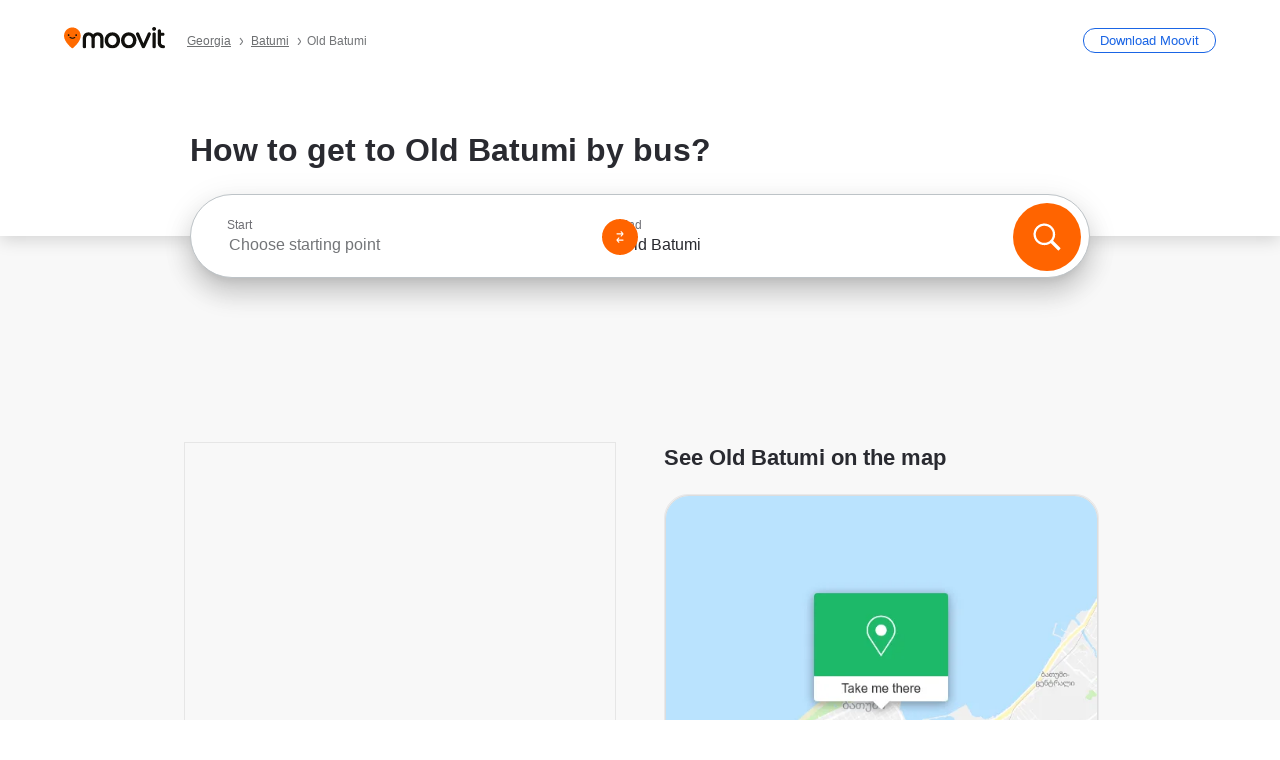

--- FILE ---
content_type: text/html; charset=utf-8
request_url: https://moovitapp.com/index/en/public_transit-Dzveli_old_Batumi_%E1%83%AB%E1%83%95%E1%83%94%E1%83%9A%E1%83%98_%E1%83%91%E1%83%90%E1%83%97%E1%83%A3%E1%83%9B%E1%83%98-%E1%83%91%E1%83%90%E1%83%97%E1%83%A3%E1%83%9B%E1%83%98_Batumi-site_140544416-5777
body_size: 65889
content:
<!doctype html>
<html class="no-js" lang="en-GE" dir="ltr"><head><title>How to Get to Old Batumi by Bus?</title><meta charSet="utf-8"/><meta http-equiv="x-ua-compatible" content="ie=edge"/><meta name="viewport" content="width=device-width,minimum-scale=1,initial-scale=1"/><meta property="og:url" content="https://moovitapp.com/index/en/public_transit-Dzveli_old_Batumi_%E1%83%AB%E1%83%95%E1%83%94%E1%83%9A%E1%83%98_%E1%83%91%E1%83%90%E1%83%97%E1%83%A3%E1%83%9B%E1%83%98-%E1%83%91%E1%83%90%E1%83%97%E1%83%A3%E1%83%9B%E1%83%98_Batumi-site_140544416-5777"/><meta property="og:title" content="How to Get to Old Batumi by Bus?"/><meta property="og:description" content="Moovit helps you to find the best routes to Old Batumi using public transit and gives you step by step directions with updated schedule times for bus in Batumi."/><meta property="og:type" content="article"/><meta property="og:locale" content="en"/><script src="https://cdn.cookielaw.org/scripttemplates/otSDKStub.js" data-document-language="true" type="text/javascript" charSet="UTF-8" data-domain-script="b286b1e1-23c0-48c5-9ed8-6f747ec441a0"></script><script id="boot-script-config" type="application/json">{"seoType":"Destinations","isMobile":false,"abTestId":null}</script><link rel="preload" as="script" href="https://appassets.mvtdev.com/index/public-transit-resources/V10/bootScript.474da30f93d59504849b.js"/><script src="https://appassets.mvtdev.com/index/public-transit-resources/V10/bootScript.474da30f93d59504849b.js"></script><script>
    dataLayer = [{
  "CountryName": "Georgia",
  "MetroName": "ბათუმი_Batumi",
  "MetroId": "5777",
  "PageId": "site_140544416",
  "POIType": "egsite",
  "Wiki": "No",
  "PageLanguage": "en",
  "Property": "SEO",
  "SEOType": "Destinations",
  "HasImage": "Only_WEBP",
  "HasStations": "Yes",
  "NoIndex": "No",
  "CityName": "SameAsMetro",
  "SiteVersion": "4.279.0",
  "CategoryEnglishName": "b & b",
  "CategoryParentName": "hotel",
  "CategoryIsPhysical": "No",
  "isComingSoonPage": false,
  "LastUpdate": "2026-01-17T16:12:58.776Z",
  "TTCount": 1,
  "SupportedTTCount": 1,
  "FAQsCount": 2,
  "ClosestStationsCount": 5,
  "CummunityStopPhoto": "No",
  "POIName": "Old Batumi",
  "AgencyID": "1424948",
  "AgencyName": "Batumi Transport Company",
  "Ticketing": "No",
  "FareType": "None"
}];
    dataLayer.push({UserStatus: window.userStatus});
    isMobile = false;
    isRtl = false;
   </script><script async="">
  function sendPageLoadTimeToGA() {
    var performance = window.performance || window.msPerformance || window.webkitPerformance;
    var pageEnd = performance.mark('pageEnd');
      if (!pageEnd || !pageEnd.startTime) {
        return;
      }
      var loadTime = pageEnd.startTime / 1000;
      if (loadTime > 0) {
       window.dataLayer.push({
       event: 'web-vitals',
       event_category: 'Web Vitals',
       event_action: 'pageLoadTime',
       event_value: loadTime
     })
    }
  }
  window.addEventListener('load', function() {
    sendPageLoadTimeToGA();
  });
      </script><script async="">
            (function(w,d,s,l,i){w['global'] = d; w[l]=w[l]||[];w[l].push({'gtm.start':
            new Date().getTime(),event:'gtm.js'});var f=d.getElementsByTagName(s)[0],
            j=d.createElement(s),dl=l!='dataLayer'?'&l='+l:'';j.defer=true;j.rel='preconnect';j.src=
            'https://analytics.moovitapp.com/gtm.js?id='+i+dl;f.parentNode.insertBefore(j,f);
        })(window,document,'script','dataLayer','GTM-KLB29J8L');</script><link rel="canonical" href="https://moovitapp.com/index/en/public_transit-Dzveli_old_Batumi_%E1%83%AB%E1%83%95%E1%83%94%E1%83%9A%E1%83%98_%E1%83%91%E1%83%90%E1%83%97%E1%83%A3%E1%83%9B%E1%83%98-%E1%83%91%E1%83%90%E1%83%97%E1%83%A3%E1%83%9B%E1%83%98_Batumi-site_140544416-5777"/><link rel="alternate" href="https://moovitapp.com/index/en/public_transit-Dzveli_old_Batumi_%E1%83%AB%E1%83%95%E1%83%94%E1%83%9A%E1%83%98_%E1%83%91%E1%83%90%E1%83%97%E1%83%A3%E1%83%9B%E1%83%98-%E1%83%91%E1%83%90%E1%83%97%E1%83%A3%E1%83%9B%E1%83%98_Batumi-site_140544416-5777" hrefLang="en-GE"/><link rel="alternate" href="https://moovitapp.com/index/ru/%D0%9E%D0%B1%D1%89%D0%B5%D1%81%D1%82%D0%B2%D0%B5%D0%BD%D0%BD%D1%8B%D0%B9_%D1%82%D1%80%D0%B0%D0%BD%D1%81%D0%BF%D0%BE%D1%80%D1%82-Dzveli_old_Batumi_%E1%83%AB%E1%83%95%E1%83%94%E1%83%9A%E1%83%98_%E1%83%91%E1%83%90%E1%83%97%E1%83%A3%E1%83%9B%E1%83%98-%E1%83%91%E1%83%90%E1%83%97%E1%83%A3%E1%83%9B%E1%83%98_Batumi-site_140544416-5777" hrefLang="ru-GE"/><link rel="alternate" href="https://moovitapp.com/index/ka/%E1%83%A1%E1%83%90%E1%83%96%E1%83%9D%E1%83%92%E1%83%90%E1%83%93%E1%83%9D%E1%83%94%E1%83%91%E1%83%A0%E1%83%98%E1%83%95%E1%83%98_%E1%83%A2%E1%83%A0%E1%83%90%E1%83%9C%E1%83%A1%E1%83%9E%E1%83%9D%E1%83%A0%E1%83%A2%E1%83%98-Dzveli_old_Batumi_%E1%83%AB%E1%83%95%E1%83%94%E1%83%9A%E1%83%98_%E1%83%91%E1%83%90%E1%83%97%E1%83%A3%E1%83%9B%E1%83%98-%E1%83%91%E1%83%90%E1%83%97%E1%83%A3%E1%83%9B%E1%83%98_Batumi-site_140544416-5777" hrefLang="ka-GE"/><link rel="alternate" href="https://moovitapp.com/index/en/public_transit-Dzveli_old_Batumi_%E1%83%AB%E1%83%95%E1%83%94%E1%83%9A%E1%83%98_%E1%83%91%E1%83%90%E1%83%97%E1%83%A3%E1%83%9B%E1%83%98-%E1%83%91%E1%83%90%E1%83%97%E1%83%A3%E1%83%9B%E1%83%98_Batumi-site_140544416-5777" hrefLang="en"/><link rel="alternate" href="https://moovitapp.com/index/ru/%D0%9E%D0%B1%D1%89%D0%B5%D1%81%D1%82%D0%B2%D0%B5%D0%BD%D0%BD%D1%8B%D0%B9_%D1%82%D1%80%D0%B0%D0%BD%D1%81%D0%BF%D0%BE%D1%80%D1%82-Dzveli_old_Batumi_%E1%83%AB%E1%83%95%E1%83%94%E1%83%9A%E1%83%98_%E1%83%91%E1%83%90%E1%83%97%E1%83%A3%E1%83%9B%E1%83%98-%E1%83%91%E1%83%90%E1%83%97%E1%83%A3%E1%83%9B%E1%83%98_Batumi-site_140544416-5777" hrefLang="ru"/><link rel="alternate" href="https://moovitapp.com/index/ka/%E1%83%A1%E1%83%90%E1%83%96%E1%83%9D%E1%83%92%E1%83%90%E1%83%93%E1%83%9D%E1%83%94%E1%83%91%E1%83%A0%E1%83%98%E1%83%95%E1%83%98_%E1%83%A2%E1%83%A0%E1%83%90%E1%83%9C%E1%83%A1%E1%83%9E%E1%83%9D%E1%83%A0%E1%83%A2%E1%83%98-Dzveli_old_Batumi_%E1%83%AB%E1%83%95%E1%83%94%E1%83%9A%E1%83%98_%E1%83%91%E1%83%90%E1%83%97%E1%83%A3%E1%83%9B%E1%83%98-%E1%83%91%E1%83%90%E1%83%97%E1%83%A3%E1%83%9B%E1%83%98_Batumi-site_140544416-5777" hrefLang="ka"/><link href="https://appassets.mvtdev.com/index/public-transit-resources/img/favicons/moovit_16.png" rel="icon" sizes="16x16"/><link href="https://appassets.mvtdev.com/index/public-transit-resources/img/favicons/moovit_32.png" rel="icon" sizes="32x32"/><link href="https://appassets.mvtdev.com/index/public-transit-resources/img/favicons/moovit_152.png" rel="icon" sizes="152x152"/><link href="https://appassets.mvtdev.com/index/public-transit-resources/img/favicons/home_screen_152.png" rel="apple-touch-icon-precomposed"/><script>window.ayData = {adUnitPageType: 'poi', UserStatus: typeof window !== 'undefined' && window.userStatus ? window.userStatus : undefined};</script><script async="" src="https://qpZRpQQ5gX7FFFedb.ay.delivery/manager/qpZRpQQ5gX7FFFedb" type="text/javascript" referrerPolicy="no-referrer-when-downgrade"></script><script id="gpt-content">
        let wereAdsInitialized = false;
        window.initializeAds = () => {
            if (wereAdsInitialized){
                return;
            }
            wereAdsInitialized = true;
            window.googletag = window.googletag || {};
            googletag.cmd = googletag.cmd || [];
            googletag.cmd.push(function() {
                googletag.pubads().setTargeting('MetroId', '5777');
            });
      }</script><style>
    :root {
        --light-on-dark-header-logo: url(/index/public-transit-resources/img/moovit_logo_white_full.svg);
        --banner-cta-color: #ce4910;
        --brand-color: #F0500C;
        --banner-border-gradient-color-1: #ffa266;
        --banner-border-gradient-color-2: #ff6400;
        --banner-bg-color: #e9e9e9;
        --main-link-color: #1a65e5;
        --main-link-hover-color: #2e79f9;
        --link-on-dark-color: #499df2;
        --link-on-mid-color: #0b0bd3;
        --input-label-color: #1a65e5;
        --button-on-dark-color: #0078d6;
        --button-on-dark-hover-color: #148cea;
        --button-on-light-color: #1a65e5;
        --button-on-light-hover-color: #2e79f9;
        --banner-phone-svg: no-repeat url(/index/public-transit-resources/img/banners/phone-route.svg) center top / 100%;
        --button-cta-color: #CE4910;
        --icons-sprite: url(https://appassets.mvtdev.com/index/public-transit-resources/img/sprite.css.svg);
        --badges-sprite: url(https://appassets.mvtdev.com/index/public-transit-resources/img/badges.png);
        --icon-tt-bus: url(/index/public-transit-resources/img/transit-types/bus.svg);
        --icon-tt-cablecar: url(/index/public-transit-resources/img/transit-types/cablecar.svg);
        --icon-tt-ferry: url(/index/public-transit-resources/img/transit-types/ferry.svg);
        --icon-tt-funicular: url(/index/public-transit-resources/img/transit-types/funicular.svg);
        --icon-tt-gondola: url(/index/public-transit-resources/img/transit-types/gondola.svg);
        --icon-tt-metro: url(/index/public-transit-resources/img/transit-types/metro.svg);
        --icon-tt-rail: url(/index/public-transit-resources/img/transit-types/rail.svg);
        --icon-tt-subway: url(/index/public-transit-resources/img/transit-types/subway.svg);
        --icon-tt-tram: url(/index/public-transit-resources/img/transit-types/tram.svg);
        --icon-tt-walking: url(/index/public-transit-resources/img/transit-types/walking.svg);
        --icon-gs-bus: url(/index/public-transit-resources/img/general-stations/bus.png);
        --icon-gs-cablecar: url(/index/public-transit-resources/img/general-stations/cablecar.png);
        --icon-gs-doubledecker: url(/index/public-transit-resources/img/general-stations/doubledecker.png);
        --icon-gs-ferry: url(/index/public-transit-resources/img/general-stations/ferry.png);
        --icon-gs-funicular: url(/index/public-transit-resources/img/general-stations/funicular.png);
        --icon-gs-gondola: url(/index/public-transit-resources/img/general-stations/gondola.png);
        --icon-gs-metro: url(/index/public-transit-resources/img/general-stations/metro.png);
        --icon-gs-rail: url(/index/public-transit-resources/img/general-stations/rail.png);
        --icon-gs-subway: url(/index/public-transit-resources/img/general-stations/subway.png);
        --icon-gs-tram: url(/index/public-transit-resources/img/general-stations/tram.png);
        --icon-gs-trolleybus: url(/index/public-transit-resources/img/general-stations/trolleybus.png);
    }
</style><style>.flex-row{display:flex}.flex-col{display:flex;flex-direction:column}.util-link-button{color:#1a65e5;text-decoration:underline;border:none;cursor:pointer;padding:0;margin:0;font:inherit;outline:0;background:0 0}.hide-scroll{overflow:hidden}.ads-mrec{margin:58px 0;background-color:#f8f8f8;border:1px solid #e6e6e6;height:332px}.ads-mrec{display:flex;justify-content:center;align-items:center}.ads-mrec .gpt-ad{margin:40px auto;width:100%;display:block}.ads-mrec .gpt-ad div{width:fit-content!important;height:fit-content!important;margin:auto;display:block!important}.gpt-ad.hide,.interstial-ad-slot{display:none}.top-ads{margin:16px auto;display:flex;justify-content:center}.top-ads .gpt-ad{width:fit-content}.mobile-banner-ad{background-color:#fff;max-height:320px;overflow:hidden;height:300px}.mobile-banner-ad{display:flex;justify-content:center;align-items:center}.mobile-banner-ad .gpt-ad{margin:auto;padding:4px;background-color:#f8f8f8;border-radius:2px}.first-column.monetization-ads,.second-column.monetization-ads{padding:24px 0 0}.header-sticky-ad{top:0;z-index:10;width:100%;background-color:#f8f8f8;border-bottom:1px solid #ddd;height:62px;-webkit-position:sticky;-moz-position:sticky;-ms-position:sticky;-o-position:sticky;position:sticky}.header-sticky-ad{display:flex;justify-content:center;align-items:center}.header-sticky-ad [id=div-gpt-ad-banner]{border:5px solid #f8f8f8}.sticky-items{z-index:100;position:fixed;bottom:0;width:100%;display:flex;flex-direction:column;align-items:center}.content-wrapper .first-column>:first-child.ads-mrec{margin-top:0}#onetrust-consent-sdk{z-index:9999999999;position:relative}#onetrust-consent-sdk .onetrust-pc-dark-filter{backdrop-filter:blur(10px);-webkit-backdrop-filter:blur(10px)}.promotion-popup{position:fixed;height:100%;top:0;left:0;width:100%;z-index:100000;background:rgba(0,0,0,.6509803922)}.popup-card{position:fixed;top:calc(50% - 37.5vw);left:12.5vw;width:75vw;min-height:75vw;background-color:#fff;flex-direction:column;padding:30px 25px;border-radius:20px;box-shadow:0 -4px 12px 0 rgba(0,0,0,.1)}.popup-card{display:flex;justify-content:center;align-items:center}.popup-card span{font-size:1.1176470588rem;font-weight:600;margin:0 16px;text-align:center}.popup-card .app-icon,.popup-card .btn-container.store-link,.popup-card span{margin-bottom:16px}.popup-card .close-popup{background:0 0;position:absolute;top:20px;right:20px;height:11px;width:11px;background:url(https://appassets.mvtdev.com/index/public-transit-resources/img/close.svg) no-repeat center/contain}.popup-card .close-popup.animated{opacity:0;animation:fade-in .5s 2s forwards}.popup-card .btn-container.mobile-site-link button{font-weight:500}.popup-card .btn-container.store-link a,.popup-card .btn-container.store-link button{background:#0278d6;margin:0;font-weight:500;font-size:1rem;border-radius:5px;min-height:40px;color:#fff;width:212px;padding:12px 18px;line-height:1;text-decoration:none}.popup-card .btn-container.mobile-site-link a{background:0 0;color:#696a6f;font-size:.5882352941rem;z-index:100;text-decoration:none}.popup-card .btn-container.mobile-site-link a{display:flex;justify-content:center;align-items:center}.popup-card .btn-container.mobile-site-link a .arrow{width:7px;height:7px;margin:0;background:url(https://appassets.mvtdev.com/index/public-transit-resources/img/arrow_gray.svg) no-repeat center/15px 15px}html[dir=rtl] .popup-card .btn-container.mobile-site-link a .arrow{padding-right:20px;transform:rotateZ(180deg)}html[dir=ltr] .popup-card .btn-container.mobile-site-link a .arrow{padding-left:20px}.selected-icon-test .selected-icon{animation:icon-shake 2s cubic-bezier(.15,0,0,1) .2s infinite;align-self:center;margin:0 8px}.selected-icon-test .selected-icon{width:24px;height:24px}@keyframes icon-shake{0%,24%{transform:translateY(0) rotate(0) scale(1,1)}19%,5%{transform:translateY(-7%) rotate(8deg) scale(1.05,1.05)}12%{transform:translateY(-7%) rotate(-8deg) scale(1.02,1.02)}}.selected-icon-test .popup-card .btn-container.store-link a,.selected-icon-test .popup-card .btn-container.store-link button{flex:1}.selected-icon-test .popup-card .btn-container.store-link button:last-child{display:flex;justify-content:center;align-items:center}@keyframes fade-in{100%{opacity:1;visibility:visible}}.promotion-popup.system{display:flex;align-items:center}.promotion-popup.system .popup-card{padding:0;min-height:125px;top:auto}.promotion-popup.system .popup-card .close-popup{top:10px;right:10px;width:12px;height:12px}.promotion-popup.system .popup-card .btn-container.mobile-site-link a{color:#fff;font-size:10px;position:absolute;display:flex;font-weight:400;bottom:-25px}html[dir=ltr] .promotion-popup.system .popup-card .btn-container.mobile-site-link a{right:0}html[dir=rtl] .promotion-popup.system .popup-card .btn-container.mobile-site-link a{left:0}.promotion-popup.system .popup-card .btn-container.mobile-site-link a .arrow{border-bottom:none;padding:10px;background:url(https://appassets.mvtdev.com/index/public-transit-resources/img/arrow_white.svg) no-repeat center/8px 8px}.promotion-popup.system.ios .popup-card .text-better-title{margin:0;padding:21px 28px;text-align:center;border-bottom:2px solid #f2f2f2;font-size:1rem;width:100%}.promotion-popup.system.ios .popup-card .btn-container.store-link{margin-bottom:0}.promotion-popup.system.ios .popup-card .btn-container.store-link a,.promotion-popup.system.ios .popup-card .btn-container.store-link button{background:0 0;font-weight:600;color:#007aff;padding:0;font-size:1rem}.promotion-popup.system.android .popup-card{border-radius:4px;min-height:119px}.promotion-popup.system.android .popup-card .text-better-title{margin:0;padding:20px 16px;text-align:left;font-size:.9411764706rem;color:rgba(0,0,0,.87);font-weight:400;line-height:1.5;letter-spacing:.0088235294rem}.promotion-popup.system.android .popup-card .btn-container.mobile-site-link{letter-spacing:.37px}.promotion-popup.system.android .popup-card .btn-container.store-link{display:flex;flex-grow:1;margin-bottom:4px;align-self:end;padding:0 13px;max-width:100%}.promotion-popup.system.android .popup-card .btn-container.store-link a,.promotion-popup.system.android .popup-card .btn-container.store-link button{text-align:end;text-transform:uppercase;background:0 0;font-weight:700;align-self:end;color:#007aff;min-height:36px;padding:0;font-size:.8235294118rem;line-height:1.14;letter-spacing:1.25px}.promotion-popup.system.android.map-popup .popup-card{box-shadow:0 11px 15px -7px rgba(0,0,0,.2),0 9px 46px 8px rgba(0,0,0,.12),0 24px 38px 3px rgba(0,0,0,.14);align-items:initial}.promotion-popup.system.android.map-popup .popup-card .text-better-title{text-align:start;padding:18px 16px;font-size:1.1764705882rem;color:#000;font-weight:500}.promotion-popup.system.android.map-popup .popup-card .btn-container.store-link{padding:0 5px}.promotion-popup.system.android.map-popup .popup-card .btn-container.store-link a,.promotion-popup.system.android.map-popup .popup-card .btn-container.store-link button{font-size:.8235294118rem;width:fit-content}.promotion-popup.system.android.map-popup .popup-card .btn-container.store-link a:first-child,.promotion-popup.system.android.map-popup .popup-card .btn-container.store-link button:first-child{font-weight:500;color:#666;margin:0 12px}.promotion-popup.system.android.map-popup .popup-card .btn-container.store-link a:last-child,.promotion-popup.system.android.map-popup .popup-card .btn-container.store-link button:last-child{font-weight:700;color:#1a65e5;margin:0 8px}.promotion-popup.system.android.map-popup .popup-card .btn-container.store-link a:last-child{display:flex;flex-direction:column;justify-content:center;padding-bottom:1px}.promotion-popup.system.ios.map-popup .popup-card{min-height:102px}.promotion-popup.system.ios.map-popup .popup-card .text-better-title{font-size:1rem;color:#000}.promotion-popup.system.ios.map-popup .popup-card .btn-container.store-link{display:flex;width:100%}.promotion-popup.system.ios.map-popup .popup-card .btn-container.store-link a,.promotion-popup.system.ios.map-popup .popup-card .btn-container.store-link button{width:fit-content;flex-grow:1;font-size:1rem}.promotion-popup.system.ios.map-popup .popup-card .btn-container.store-link a:first-child,.promotion-popup.system.ios.map-popup .popup-card .btn-container.store-link button:first-child{color:#666;font-weight:400}html[dir=rtl] .promotion-popup.system.ios.map-popup .popup-card .btn-container.store-link a:first-child,html[dir=rtl] .promotion-popup.system.ios.map-popup .popup-card .btn-container.store-link button:first-child{border-left:2px solid #f2f2f2}html[dir=ltr] .promotion-popup.system.ios.map-popup .popup-card .btn-container.store-link a:first-child,html[dir=ltr] .promotion-popup.system.ios.map-popup .popup-card .btn-container.store-link button:first-child{border-right:2px solid #f2f2f2}.promotion-popup.system.ios.map-popup .popup-card .btn-container.store-link a:last-child,.promotion-popup.system.ios.map-popup .popup-card .btn-container.store-link button:last-child{font-weight:700;color:#007aff}.promotion-popup.system.ios.map-popup .popup-card .btn-container.store-link a{display:flex;align-items:center;justify-content:center}.promotion-popup.map-popup.useapp-container.returning-users-test-design.android .popup-card,.promotion-popup.map-popup.useapp-container.returning-users-test-design.ios .popup-card{border-radius:20px;padding:18px 24px;align-items:center;position:relative;display:flex;flex-direction:column}.promotion-popup.map-popup.useapp-container.returning-users-test-design.android .popup-card .popup-icon-container,.promotion-popup.map-popup.useapp-container.returning-users-test-design.ios .popup-card .popup-icon-container{width:100%}.promotion-popup.map-popup.useapp-container.returning-users-test-design.android .popup-card .popup-icon-container,.promotion-popup.map-popup.useapp-container.returning-users-test-design.ios .popup-card .popup-icon-container{display:flex;justify-content:center;align-items:center}.promotion-popup.map-popup.useapp-container.returning-users-test-design.android .popup-card .popup-icon-container img,.promotion-popup.map-popup.useapp-container.returning-users-test-design.ios .popup-card .popup-icon-container img{margin-bottom:20px}.promotion-popup.map-popup.useapp-container.returning-users-test-design.android .popup-card .btn-container.store-link,.promotion-popup.map-popup.useapp-container.returning-users-test-design.ios .popup-card .btn-container.store-link{width:100%;height:40px;padding:0;margin-bottom:6px}.promotion-popup.map-popup.useapp-container.returning-users-test-design.android .popup-card .btn-container.store-link a,.promotion-popup.map-popup.useapp-container.returning-users-test-design.android .popup-card .btn-container.store-link button,.promotion-popup.map-popup.useapp-container.returning-users-test-design.ios .popup-card .btn-container.store-link a,.promotion-popup.map-popup.useapp-container.returning-users-test-design.ios .popup-card .btn-container.store-link button{height:44px}.promotion-popup.map-popup.useapp-container.returning-users-test-design.android .popup-card .btn-container.store-link a:first-child,.promotion-popup.map-popup.useapp-container.returning-users-test-design.android .popup-card .btn-container.store-link button:first-child,.promotion-popup.map-popup.useapp-container.returning-users-test-design.ios .popup-card .btn-container.store-link a:first-child,.promotion-popup.map-popup.useapp-container.returning-users-test-design.ios .popup-card .btn-container.store-link button:first-child{color:#007aff}.promotion-popup.map-popup.useapp-container.returning-users-test-design.android .popup-card .btn-container.store-link .generic-button,.promotion-popup.map-popup.useapp-container.returning-users-test-design.ios .popup-card .btn-container.store-link .generic-button{align-self:unset;width:100%;text-align:center;margin:0;background-color:#1a65e5;color:#fff;font-size:.8235294118rem;line-height:1.0588235294rem;font-weight:400}.promotion-popup.map-popup.useapp-container.returning-users-test-design.android .popup-card .popup-desc,.promotion-popup.map-popup.useapp-container.returning-users-test-design.ios .popup-card .popup-desc{margin:0 0 24px 0;font-weight:400;width:100%;border:none;text-align:center;font-size:.9411764706rem;line-height:1.2941176471rem}.promotion-popup.map-popup.useapp-container.returning-users-test-design.android .popup-card .text-better-title,.promotion-popup.map-popup.useapp-container.returning-users-test-design.ios .popup-card .text-better-title{font-size:.9411764706rem;line-height:1.2941176471rem;padding:0 0 4px 0;border:none;font-weight:700}.promotion-popup.map-popup.useapp-container.returning-users-test-design.android .popup-card .btn-container.store-link .store-link-button{text-transform:unset}.promotion-popup.map-popup.useapp-container.returning-users-test-design.no-exit .popup-card .btn-container.store-link button:first-child.close-popup{display:none}.side-btn{color:#fff;font-size:.8235294118rem;font-weight:700;padding:12px 18px;border-radius:1000px 0 0 1000px;position:fixed;bottom:360px;z-index:99999}html[dir=ltr] .side-btn{right:0}html[dir=rtl] .side-btn{left:0}html[dir=rtl] .side-btn{border-radius:0 1000px 1000px 0}.side-btn.line-banner{background:#1a65e5}.side-btn.poi-banner{background:#1a65e5}.side-btn{padding:12px 22px 12px 18px;transform:translateX(8px)}html[dir=rtl] .side-btn{padding:12px 18px 12px 22px;transform:translateX(-8px)}.loader-lean{display:block;padding:50px;background:rgba(255,255,255,.9019607843);position:fixed;z-index:999999;left:0;top:34%;right:0;margin:auto;width:fit-content;border-radius:15px}.loader-inner{border:7px solid #ddd;border-top:7px solid #ff6400;border-radius:50%;width:50px;height:50px;animation:spin .8s linear infinite}@keyframes spin{0%{transform:rotate(0)}100%{transform:rotate(360deg)}}.show-loader{display:flex}.hide-loader{display:none}.store-link-button.button-disabled{background:#d8d8d8!important}.centered-loader-container{height:100%;width:100%;display:flex;justify-content:center;align-items:center;position:absolute;left:0;top:0}*,::after,::before{box-sizing:inherit}::-moz-selection,::selection{background:#bdc3c7}input:-webkit-autofill,input:-webkit-autofill:focus,select:-webkit-autofill,textarea:-webkit-autofill{box-shadow:0 0 0 100px #fff inset}::-webkit-scrollbar{height:3px;width:6px}::-webkit-scrollbar-track{background-color:#d9dcde}::-webkit-scrollbar-thumb{background-color:#a7a8aa}::placeholder{color:#6e7072}::-webkit-input-placeholder{color:#6e7072}.clearfix::after,.clearfix::before{content:" ";display:table}.clearfix::after{clear:both}.mobile{display:none}button,input{-webkit-appearance:none;-moz-appearance:none;appearance:none;border:none}button:focus,input:focus{box-shadow:none}button{cursor:pointer}button,input,textarea{font-size:.7843117647rem}input:focus{outline:0}ul{margin:0;padding:0}li{list-style:none}html{-ms-text-size-adjust:100%;-webkit-text-size-adjust:100%;font-size:106.25%}@supports (font:-apple-system-body){html{font:-apple-system-body}}html[dir=ltr] body,html[dir=ltr] input[type=text]{font-family:Roboto,-apple-system,BlinkMacSystemFont,sans-serif}html[dir=rtl] body,html[dir=rtl] input[type=text]{font-family:"open sans hebrew",sans-serif}html[lang=he] .body-wrapper,html[lang=he] .body-wrapper *{font-family:Rubik,-apple-system,BlinkMacSystemFont,"Segoe UI",Roboto,sans-serif!important}html[lang=he] .body-wrapper .review-text{font-family:PublicSans,-apple-system,BlinkMacSystemFont,"Segoe UI",Roboto,sans-serif!important}body,html{box-sizing:border-box;-moz-box-sizing:border-box;-webkit-box-sizing:border-box}body{background:#fff;color:#292a30;margin:0;font-family:arial,helvetica,sans-serif;font-size:.9411764706rem}@supports (font:-apple-system-body){body{font-size:inherit}}.disabled-body-scroll{overflow:hidden}a{transition:color .3s,background-color .3s}.backdrop{background:rgba(0,0,0,.5);height:100vh;left:0;position:fixed;top:0;width:100%;z-index:1000}.app-button{cursor:pointer;display:inline-block;width:90px}.app-button img{height:auto;width:100%}html[dir=ltr] .app-button:first-child{margin-right:5px}html[dir=rtl] .app-button:first-child{margin-left:5px}.action-button{background:var(--button-on-light-color);border-radius:2px;color:#fff;display:inline-block;font-size:.7647058824rem;text-decoration:none;padding:8px 16px;transition:background .2s}.action-button:hover{background:var(--button-on-light-hover-color)}.generic-button{text-decoration:none;padding:10px 10px;font-weight:500;border-radius:4px;margin:15px auto;text-align:center;font-size:.8823529412rem;box-shadow:0 1px 2px rgba(0,0,0,.33)}.generic-button.blue-button{background-color:var(--button-on-light-color);color:#fff;font-size:.9411764706rem;padding:13px 16px}.generic-button.green-button{background-color:#1db969;color:#fff}.generic-button:focus{outline-width:2px;outline-style:solid;outline-color:#031926}.sticky-wrapper{position:-webkit-sticky;position:sticky;top:0;z-index:11}.sticky-wrapper.no-sticky{position:relative}.btn-site-container.mobile-site-link{display:flex;justify-content:center}.btn-site-container.mobile-site-link a{color:#696a6f;font-size:.7647058824rem;display:flex;font-weight:400;margin-top:15px;text-decoration:none}.btn-site-container.mobile-site-link a .arrow{border-bottom:none;padding:8px;background:url(https://appassets.mvtdev.com/index/public-transit-resources/img/arrow_gray.svg) no-repeat center/8px 8px}.body-wrapper{background:#f8f8f8;min-height:calc(100vh - 158px);position:relative}.body-wrapper #search-scroll-anchor{position:absolute;z-index:-1;visibility:hidden}.body-wrapper.coming-soon{min-height:initial}.body-wrapper.coming-soon .map{padding:44px 24px 26px}.shadow{box-shadow:0 0 4px 1px rgba(0,0,0,.2)}.hidden{display:none}#skip-to-content{height:1px;position:absolute;width:1px;color:inherit;text-decoration:none;background-color:#efefef;overflow:hidden}#skip-to-content:focus{height:auto;position:fixed;width:auto;top:65px;z-index:9999;padding:5px}html[dir=ltr] #skip-to-content:focus{left:25px}html[dir=rtl] #skip-to-content:focus{right:25px}body.distribusion-widget-displayed .bannerAd{z-index:999}.advertiser-title,div.bannerAd{position:fixed;bottom:0;width:100%;height:60px;border-top:1px solid #ecf0f1;background:#f8f8f8;z-index:9999}.advertiser-title,div.bannerAd{display:flex;justify-content:center;align-items:center}.advertiser-title{left:0;right:0;height:16px;bottom:60px;color:#696a6f;padding-top:5px;font-size:.6470588235rem;text-transform:uppercase;font-weight:800}.advertiser-title~.bannerAd{border-top:none}.mv-script-loader{z-index:99999;position:fixed;top:0;left:0;width:100%;height:100%;background:#fff}.lang-bar{display:flex}.lang-bar li a{display:block;width:42px;line-height:20px;text-align:center;color:#737578;text-decoration:none;font-size:.8235294118rem;border:1px solid #737578;border-radius:2px}html[dir=ltr] .lang-bar li:not(:last-of-type) a{margin-right:8px}html[dir=rtl] .lang-bar li:not(:last-of-type) a{margin-left:8px}header{border-bottom:1px solid rgba(0,0,0,.15);background:#fff;height:80px;position:relative;width:100%}header.old-hero-section-design{background:#001926}header .header-container{width:100%;display:flex;justify-content:space-between;align-items:center}header .logo-container{display:flex;align-items:center}header .logo{cursor:pointer}header .logo span{width:100%;height:100%}header .logo img{width:101px;height:auto}header .branch-indication{font-size:12px;margin-inline-start:12px}header.blur-filter{z-index:1}header .breadcrumbs-wrapper{padding:0 1.1764705882rem;flex-grow:1}header .breadcrumbs-wrapper li>a,header .breadcrumbs-wrapper li>span{font-size:.7058823529rem;color:#737578}header .btn-container button{background:var(--button-on-light-color);margin:0;color:#fff;border-radius:5px;font-weight:700;font-size:.8235294118pxrem;text-transform:capitalize;padding:10px 12px;line-height:1;width:max-content;min-width:181px;height:36px}.faq{background:#fff;padding:30px}.faq .faq-section{border-bottom:1px solid #ddd;font-size:.8235294118rem;margin-bottom:23px;color:rgba(41,42,48,.83)}.faq .faq-section:first-child h3{margin-top:0}.faq .faq-section:last-child{border-bottom:none;margin-bottom:0}.faq .faq-section:last-child .answer{margin-bottom:0}.faq .faq-section .question{font-size:.9411764706rem;margin-bottom:7px;margin-top:3px}.faq .faq-section .answer{position:relative;margin:8px 0 20px}.faq .faq-section .answer.multi br{display:block;content:"";height:8px}.faq .faq-section .answer.multi br:first-of-type{height:0}.faq .faq-section .answer.stations-on-street-faq-answer{margin-bottom:0}.faq .faq-section .more-details-link{display:block;color:var(--main-link-color);margin:1em 0}.faq .faq-section.stations-faq .answer,.faq .faq-section.stations-faq li{margin-bottom:8px}.faq .faq-section.stations-faq ul{margin-bottom:20px}.faq .faq-section .intersections-list{margin-top:8px;list-style:none}.faq .faq-section .intersections-list li{margin-bottom:4px;padding-inline-start:8px}.faq .faq-section .intersections-list li::before{content:"-";color:rgba(41,42,48,.83);padding-inline-end:8px}.faq .faq-section .stations-list{display:flex;flex-direction:column;gap:8px;margin:8px 0 20px}.faq a,.faq button{background:0 0;text-decoration:underline rgba(41,42,48,.83);color:rgba(41,42,48,.83)}.breadcrumbs-wrapper{overflow:hidden;position:relative}.breadcrumbs{margin:0;padding:0}.breadcrumbs.sitemap{margin:22px 0 15px}.breadcrumbs li{overflow:hidden;text-overflow:ellipsis;white-space:nowrap}.breadcrumbs li a{position:relative;transition:all .3s;margin:2px;text-decoration:underline;color:#6e7072}html[dir=ltr] .breadcrumbs li a{padding-right:.3529411765rem}html[dir=rtl] .breadcrumbs li a{padding-left:.3529411765rem}.breadcrumbs li a:active{outline:0}.breadcrumbs li a::after{background:var(--icons-sprite) -7.2941176471rem -4.1176470588rem no-repeat;background-size:9.2941176471rem;content:"";display:inline-block;height:.4705882353rem;position:relative;top:.2352941176rem;width:.2352941176rem}html[dir=ltr] .breadcrumbs li a::after{right:-.1176470588rem}html[dir=rtl] .breadcrumbs li a::after{left:-.1176470588rem}html[dir=ltr] .breadcrumbs li a::after{transform:translateY(-50%)}html[dir=rtl] .breadcrumbs li a::after{transform:translateY(-50%) scaleX(-1)}.breadcrumbs li a:hover{color:#292a30}.breadcrumbs li a:focus{margin:2px}.breadcrumbs li a span{text-decoration:underline;color:#6e7072}html[dir=ltr] .breadcrumbs li a span{padding-right:.3529411765rem}html[dir=rtl] .breadcrumbs li a span{padding-left:.3529411765rem}.breadcrumbs li:last-child a{pointer-events:none;text-decoration:none}html[dir=ltr] .breadcrumbs li:last-child a{padding-right:0}html[dir=rtl] .breadcrumbs li:last-child a{padding-left:0}.breadcrumbs li:last-child a::after{display:none}.breadcrumbs li:last-child a span{text-decoration:none}.content-section{padding-bottom:47px}.content-section.maps{background:#f8f8f8}.content-section.metro{padding-bottom:0}.content-section .content-wrapper>.title{display:block;font-size:.9411764706rem;font-weight:500;line-height:1.2;margin-top:48px;width:calc(50% - 14px)}.content-section .get-directions-btn.mobile{display:none}.content-wrapper{margin:0 auto;max-width:1200px;padding:0 24px}.content-wrapper .show-more-btn-d,.content-wrapper .show-more-btn-m{background-color:#fff;width:100%;display:flex;align-items:center;font-size:.8235294118rem}.content-wrapper .show-more-btn-d::after,.content-wrapper .show-more-btn-m::after{content:none}.content-wrapper .show-more-btn-d span,.content-wrapper .show-more-btn-m span{color:var(--main-link-color);text-decoration:underline;cursor:pointer}.content-wrapper .show-more-btn-d span:hover,.content-wrapper .show-more-btn-m span:hover{color:#095cc0}.full-column{padding:48px 0 0;float:left;width:100%}.breadcrumbs~.full-column{padding-top:0}html[dir=ltr] .full-column{float:left}html[dir=rtl] .full-column{float:right}.first-column,.second-column{padding:48px 0 0;width:50%}.breadcrumbs~.first-column,.breadcrumbs~.second-column{padding-top:0}.single-column{padding:48px 0 0;width:100%}.info-text{margin:0}.info-text p{color:#525357}.info-text span:last-of-type:after{content:""}.info-poi .info-text{margin-top:10px;margin-bottom:10px}.info-poi .info-text:first-child{margin-top:0}.info-poi .info-text:last-child{margin-bottom:0}.info-text.info-text-cut.expanded .info-text-undercut{opacity:0}.info-text.info-text-cut.expanded .info-text-undercut.visible{display:inline;-webkit-animation:fadeIn .6s;-webkit-animation-fill-mode:forwards;animation:fadeIn .6s;animation-fill-mode:forwards}.info-wrapper{padding-top:20px}html[dir=ltr] .info-wrapper.first-column{float:left}html[dir=rtl] .info-wrapper.first-column{float:right}html[dir=ltr] .info-wrapper.first-column{padding-right:24px}html[dir=rtl] .info-wrapper.first-column{padding-left:24px}html[dir=ltr] .info-wrapper.second-column{float:right}html[dir=rtl] .info-wrapper.second-column{float:left}html[dir=ltr] .info-wrapper.second-column{padding-left:24px}html[dir=rtl] .info-wrapper.second-column{padding-right:24px}.info-wrapper .name-hidden{height:0;overflow:hidden;width:0}.info-wrapper .events-promo,.info-wrapper .info-container,.info-wrapper .store-promo{background:#fff;margin-bottom:36px;padding:30px;font-size:.8235294118rem}.info-wrapper .events-btn{background:var(--main-link-color);border-radius:2px;color:#fff;display:inline-block;font-size:.9411764706rem;margin-top:12px;padding:9px 20px;text-decoration:none;transition:all .3s}.info-wrapper .events-btn:hover{background:#095cc0}.info-wrapper .store-promo .logo{width:120px}.info-wrapper .store-promo .text{margin-top:6px;margin-bottom:16px}.info-wrapper .store-promo .text a{color:#292a30}.info-wrapper .store-action-button{display:inline-block;max-width:135px;width:50%;background:0 0}html[dir=ltr] .info-wrapper .store-action-button:first-of-type{margin-right:10px}html[dir=rtl] .info-wrapper .store-action-button:first-of-type{margin-left:10px}.info-wrapper .store-action-button img{width:100%}.info-wrapper .store-action-button:focus{outline-width:3px;outline-style:solid}.info-wrapper .title{color:#292a30;display:block;font-size:.9411764706rem;font-weight:700;line-height:1.4;margin-bottom:14px;width:100%}.info-wrapper .title a{color:var(--main-link-color);text-decoration:none}.info-wrapper .offline-map{color:#292a30;font-weight:400;padding:10px 0 0}.info-wrapper .offline-map.title{margin-top:40px;font-size:1.4117647059rem}.info-wrapper .offline-map.subtitle{margin:0;text-decoration:underline;font-size:1.2941176471rem;color:#292a30}.info-wrapper .offline-map.subtitle a{color:#292a30}.info-wrapper .info-container .title{font-weight:600}.info-wrapper .info-container .title:first-child{margin-top:0}.info-wrapper .info-container.moovit-promo{margin-bottom:28px;padding-top:25px}.info-wrapper .info-container .info-section{border-top:1px solid #ccc;margin-top:24px;padding-top:27px}.info-wrapper .info-container .info-section .info-text-undercut{display:none}.info-wrapper .info-container .info-section:first-child{margin-top:0;padding-top:0;border-top:none}.info-wrapper .info-container .info-section:first-child .title{width:100%}.info-wrapper .info-container .info-section:first-child a::after{display:none}.info-wrapper .info-container .info-section .wiki-info+.info-section{border:none}.info-wrapper .info-container .info-section .wiki-link a{margin:20px 0 12px}.info-wrapper .info-container .info-section a,.info-wrapper .info-container .info-section button{color:rgba(41,42,48,.83);display:inline;font-size:.8235294118rem;background:0 0}.info-wrapper .info-container .info-section a:hover,.info-wrapper .info-container .info-section button:hover{color:#292a30}.info-wrapper .info-container .info-section a.info-expand,.info-wrapper .info-container .info-section button.info-expand{background:url(https://appassets.mvtdev.com/index/public-transit-resources/img/more.svg) no-repeat;background-size:contain;display:inline-block;height:10px;margin:0;width:18px}.info-wrapper .info-container .info-section a.info-expand:hover,.info-wrapper .info-container .info-section button.info-expand:hover{background:url(https://appassets.mvtdev.com/index/public-transit-resources/img/more_hover.svg) no-repeat;background-size:contain}.info-wrapper .info-container .info-section a{display:inline-block}.info-wrapper .info-container .title.has-icon::before{content:"";display:inline-block;height:20px;margin-right:2px;position:relative;top:-2px;vertical-align:bottom;width:20px}.info-wrapper .info-container .title.location-icon::before{content:url(https://appassets.mvtdev.com/index/public-transit-resources/img/location.svg)}.info-wrapper .info-container .subtitle{color:#737578;display:block;font-size:.8235294118rem;margin-bottom:8px}.info-wrapper .info-container .info-text{font-size:.8235294118rem;line-height:1.3;color:rgba(41,42,48,.83)}.info-wrapper .info-container .info-text p:first-child{margin-top:0}.info-wrapper .info-container .info-text p:last-child{margin-bottom:0}.info-wrapper .info-container .image-section{margin-top:13px}.info-wrapper .info-container .info-image{display:block;overflow:hidden;position:relative;height:300px;width:100%}html[dir=ltr] .info-wrapper .info-container .info-image{margin-right:16px}html[dir=rtl] .info-wrapper .info-container .info-image{margin-left:16px}html[dir=ltr] .info-wrapper .info-container .info-image:last-child{margin-right:0}html[dir=rtl] .info-wrapper .info-container .info-image:last-child{margin-left:0}.info-wrapper .info-container .info-image>img{height:100%;max-width:100%;width:auto;max-height:300px}html[dir=ltr] .lines-container .view-all,html[dir=ltr] .maps-container .view-all{text-align:right}html[dir=rtl] .lines-container .view-all,html[dir=rtl] .maps-container .view-all{text-align:left}.line-item,.map-item{position:relative;transition:all .3s}.line-item::after,.map-item::after{content:"";background:var(--icons-sprite) -189px 89.75% no-repeat;background-size:229px;display:block;pointer-events:none;position:absolute;top:50%;width:6px;height:12px;transition:all .3s}html[dir=ltr] .line-item::after,html[dir=ltr] .map-item::after{right:16px}html[dir=rtl] .line-item::after,html[dir=rtl] .map-item::after{left:16px}html[dir=ltr] .line-item::after,html[dir=ltr] .map-item::after{transform:translateY(-50%)}html[dir=rtl] .line-item::after,html[dir=rtl] .map-item::after{transform:translateY(-50%) scaleX(-1)}.line-item:last-of-type a,.map-item:last-of-type a{border:none}html[dir=ltr] .line-item:hover::after,html[dir=ltr] .map-item:hover::after{right:14px}html[dir=rtl] .line-item:hover::after,html[dir=rtl] .map-item:hover::after{left:14px}.line-item a,.line-item button,.map-item a,.map-item button{background:#fff;border-bottom:1px solid #ddd;display:table;min-height:64px;padding:16px 24px;text-decoration:none;width:100%}.line-item a:focus,.line-item button:focus,.map-item a:focus,.map-item button:focus{margin:2px}.line-item{text-decoration:none}.line-item .line-image-container,.line-item .line-title{display:table-cell;vertical-align:middle;width:1px}.line-item .line-title{color:#525357;width:100%;word-break:break-word}html[dir=ltr] .line-item .line-title{padding-left:24px}html[dir=rtl] .line-item .line-title{padding-right:24px}.line-item .line-image-container{white-space:nowrap}.map-item .map-image-container,.map-item .map-title{display:table-cell;vertical-align:middle;width:1px}.map-item .map-image{display:block;height:42px;white-space:nowrap;width:42px;background:no-repeat url(https://appassets.mvtdev.com/index/public-transit-resources/img/map-thumbs/map-thumbs.png);overflow:hidden;background-size:144.5px}.map-item .map-image.thumb-1{background-position:-3.1px 0}.map-item .map-image.thumb-2{background-position:-48.2px 0}.map-item .map-image.thumb-3{background-position:-93.3px 0}.map-item .map-image.thumb-4{background-position:-3.1px -45.1px}.map-item .map-image.thumb-5{background-position:-48.2px -45.1px}.map-item .map-image.thumb-6{background-position:-93.3px -45.1px}.map-item .map-image.thumb-7{background-position:-3.1px -90.2px}.map-item .map-image.thumb-8{background-position:-48.2px -90.2px}.map-item .map-image.thumb-9{background-position:-93.3px -90.2px}.map-item .map-image.thumb-10{background-position:-3.1px -135.3px}.map-item .map-title{color:#525357;width:100%;word-wrap:break-word}html[dir=ltr] .map-item .map-title{padding-left:24px}html[dir=rtl] .map-item .map-title{padding-right:24px}html[dir=ltr] .map-item .map-title:only-child{padding-left:0}html[dir=rtl] .map-item .map-title:only-child{padding-right:0}.content-section .coming-soon-wrapper{margin:0 auto;text-align:center;background-color:#f3f6f8;padding-top:47px}.content-section .coming-soon-wrapper .icon-container{background:url(https://appassets.mvtdev.com/index/public-transit-resources/img/wheel.gif) no-repeat;width:240px;height:190px;margin:0 auto;display:block;background-size:contain;text-align:center}.content-section .coming-soon-wrapper .support-link-wrapper{margin:0 auto;vertical-align:bottom;margin-top:390px;padding:0 30px;color:#737578;font-size:.8235294118rem}.content-section .coming-soon-wrapper .support-link-wrapper a{color:#0f70d1}.content-section .coming-soon-wrapper p{line-height:20px;max-width:430px;margin:6px auto;padding:0 30px;box-sizing:content-box}.content-section .coming-soon-wrapper h2{margin-bottom:0}.coming-soon-state{height:auto}.content-header{color:#6e7072;display:block;font-size:.9411764706rem;font-weight:700;margin:0;padding:36px 0 20px}.content-header.nearby-list{background:#fff;padding:20px 24px 0}.lines-wrapper .content-header{padding-top:20px}.content-header-sub{color:#6e7072}.sitemap-info-wrapper{width:100%}.sitemap-info-wrapper .info-container{background:#fff;padding:23px 28px 24px}.sitemap-info-wrapper .info-container .info-text{color:#525357;font-size:.8235294118rem;line-height:1.3}.content-section.master-index .links-wrapper .links-container{display:flex;flex-wrap:wrap}.content-section.master-index .links-wrapper .links-container li{width:40px;padding:3px 0;line-height:1;background-color:#fff;border:1px solid #bdc3c7;margin-bottom:10px;text-align:center}html[dir=ltr] .content-section.master-index .links-wrapper .links-container li{margin-right:10px}html[dir=rtl] .content-section.master-index .links-wrapper .links-container li{margin-left:10px}.content-section.master-index .links-wrapper .links-container li a{margin-bottom:0;text-decoration:none}.links-wrapper{margin:23px 0 40px}.links-wrapper.four-columns{columns:100px 4}.links-wrapper.two-columns{width:50%}html[dir=ltr] .links-wrapper.two-columns{float:left}html[dir=rtl] .links-wrapper.two-columns{float:right}.view-all{color:var(--main-link-color);display:block;font-size:.8235294118rem;margin:16px 0 40px;text-transform:uppercase}.view-all:hover{color:var(--main-link-hover-color)}.info-wrapper .lines-wrapper .title,.info-wrapper .maps-wrapper .title,.links-container .title{color:#292a30;font-size:.9411764706rem;line-height:1.3;margin:25px 0 25px;position:relative}.info-wrapper .lines-wrapper .title>span,.info-wrapper .maps-wrapper .title>span,.links-container .title>span{position:relative;z-index:2}.info-wrapper .lines-wrapper .title:after,.info-wrapper .maps-wrapper .title:after,.links-container .title:after{content:"";z-index:1;position:absolute;width:calc(100% + 48px);height:calc(100% + 48px);padding:20px 0;left:-24px;top:-24px;background:#f3f6f8;display:block}.links-container{line-height:1.4;margin:0;padding:0}.links-container li{display:list-item;list-style:none;width:100%;font-size:.8235294118rem;margin-bottom:.8823529412rem;word-break:break-word}.links-container a{color:#6e7072;font-size:.8235294118rem}.links-container a:hover{color:#292a30}.links-container .view-all{color:var(--main-link-color);margin:0}.links-container .info-text{color:#292a30;font-size:.8235294118rem;line-height:1.4}.links-container:not(:first-child) .title{margin:44px 0 38px}.info-link{display:inline;margin-bottom:8px}.info-link::after{background:#737578;border-radius:50%;content:"";display:inline-block;height:3px;margin:0 4px;position:relative;top:-3px;width:3px}.info-link:last-child::after{display:none}html[dir=ltr] .other-agencies .info-link{margin-right:10px}html[dir=rtl] .other-agencies .info-link{margin-left:10px}.other-agencies .info-link::after{display:none}h2.large-title{width:100%;font-weight:400;padding:10px 0 0;font-size:24px}h2.large-title.index-page-subtitle{margin-bottom:0}.info-wrapper.crowd-source img{width:100%;height:auto}.store-link-button.button-disabled{background:#d8d8d8!important}.mvf-wrapper{display:flex;justify-content:space-between;align-items:center;height:26px;white-space:nowrap;background:#fff;width:auto;padding:1px 0 .3em;position:relative;border-bottom-left-radius:3px;border-bottom-right-radius:3px;color:#292a30;font-weight:700;font-size:inherit;line-height:2.1}.mvf-wrapper img{box-sizing:border-box;display:block;width:auto;max-height:100%}.mvf-wrapper .text{color:#292a30;font-weight:700;font-size:inherit;max-width:6.5em;padding-top:1px}.mvf-wrapper .text{overflow:hidden;text-overflow:ellipsis;white-space:nowrap}html[dir=ltr] .mvf-wrapper.has-agency .agency,html[dir=ltr] .mvf-wrapper.has-agency.multi-image .agency,html[dir=ltr] .mvf-wrapper.has-agency.single-image .agency{padding-right:4px}html[dir=rtl] .mvf-wrapper.has-agency .agency,html[dir=rtl] .mvf-wrapper.has-agency.multi-image .agency,html[dir=rtl] .mvf-wrapper.has-agency.single-image .agency{padding-left:4px}.mvf-wrapper.single-image{background:0 0;padding:0}.mvf-wrapper.single-image::before{border:none}.mvf-wrapper.single-image .has-mask span{height:inherit}.mvf-wrapper.multi-image{background:#fff}.mvf-wrapper.multi-image .line img{padding:15%}.mvf-wrapper.has-transit{background:#fff}.mvf-wrapper.has-transit::before{border-bottom:none}html[dir=ltr] .mvf-wrapper>img:not(:only-child){margin-right:4px}html[dir=rtl] .mvf-wrapper>img:not(:only-child){margin-left:4px}.mvf-wrapper.no-image{height:26px;border-bottom-width:4px;border-bottom-style:solid;padding:0 5px;display:inline-flex}.mvf-wrapper .agency,.mvf-wrapper .transit{height:inherit}.mvf-wrapper .has-mask span{display:block;height:18px;width:auto;mask-repeat:no-repeat;-webkit-mask-repeat:no-repeat;mask-position:center;-webkit-mask-position:center;mask-size:contain;-webkit-mask-size:contain}.mvf-wrapper .has-mask img{opacity:0}.mvf-wrapper::before{border:1px solid #bdc3c7;border-bottom:0;border-radius:3px 3px 0 0;bottom:0;content:"";display:block;left:0;position:absolute;right:0;top:0}.mvf-wrapper .seperator{color:#bdc3c7;padding:0 .3em;text-align:center}.mvf-wrapper>[class^=transit-icon],.routes-info img[class^=transit-icon],.stations-container img[class^=transit-icon]{background:var(--icons-sprite) center/651% no-repeat;display:block;height:18px;width:18px;position:relative;background-position:4% 98.5%}.mvf-wrapper>[class*=-metro],.routes-info img[class*=-metro],.stations-container img[class*=-metro]{background-position:4% 59%}.mvf-wrapper>[class*=-bus],.routes-info img[class*=-bus],.stations-container img[class*=-bus]{background-position:23% 59%}.mvf-wrapper>[class*=-cable],.mvf-wrapper>[class*=-cablecar],.routes-info img[class*=-cable],.routes-info img[class*=-cablecar],.stations-container img[class*=-cable],.stations-container img[class*=-cablecar]{background-position:42% 59%}.mvf-wrapper>[class*=-ferry],.routes-info img[class*=-ferry],.stations-container img[class*=-ferry]{background-position:60% 59%}.mvf-wrapper>[class*=-funicular],.routes-info img[class*=-funicular],.stations-container img[class*=-funicular]{background-position:80% 59%}.mvf-wrapper>[class*=-gondola],.routes-info img[class*=-gondola],.stations-container img[class*=-gondola]{background-position:98% 59%}.mvf-wrapper>[class*=-light],.mvf-wrapper>[class*=-tram],.routes-info img[class*=-light],.routes-info img[class*=-tram],.stations-container img[class*=-light],.stations-container img[class*=-tram]{background-position:4% 98.5%}.mvf-wrapper>[class*=-subway],.mvf-wrapper>[class*=-tube],.routes-info img[class*=-subway],.routes-info img[class*=-tube],.stations-container img[class*=-subway],.stations-container img[class*=-tube]{background-position:22.5% 98.5%}.mvf-wrapper>[class*=-rail],.mvf-wrapper>[class*=-rer],.mvf-wrapper>[class*=-train],.mvf-wrapper>[class*=railways],.routes-info img[class*=-rail],.routes-info img[class*=-rer],.routes-info img[class*=-train],.routes-info img[class*=railways],.stations-container img[class*=-rail],.stations-container img[class*=-rer],.stations-container img[class*=-train],.stations-container img[class*=railways]{background-position:54% 98.5%}.mvf-wrapper>[class*=-shuttle],.routes-info img[class*=-shuttle],.stations-container img[class*=-shuttle]{background-position:72% 98.5%}.mvf-wrapper>[class*=-taxi],.routes-info img[class*=-taxi],.stations-container img[class*=-taxi]{background:0 0}.routes-wrapper{margin-bottom:36px}.route-section{background-color:#f8f8f8;margin-top:43px}.route-section:first-of-type{margin-top:0}.route-section h2{font-weight:600}.route-section .title{color:#6e7072;font-size:.9411764706rem;line-height:1.2;margin:0 0 10px;width:100%;display:block}.route-section .routes-subtitle{color:#6e7072;font-size:.9411764706rem;font-weight:400;line-height:1.2;margin:0 0 24px;width:100%}.route-section .routes-subtitle a{color:#737578}.route-section .subtitle{color:#737578;display:block;font-size:.9411764706rem;font-weight:700;line-height:14px;margin-bottom:16px}.first-column .station-title{margin-top:0}.first-column .info-wrapper .title{color:#292a30;font-size:.8235294118rem;font-weight:500}.poi-to-school-section{background-color:#f3f6f8}.poi-to-school-section .poi-to-school-link{padding:16px 30px 14px}.poi-to-school-section .poi-to-school-link:first-of-type{margin-top:0}.poi-to-school-link,.route-container{background:#fff;cursor:pointer;display:block;height:auto;position:relative;padding:11px 30px 14px;margin:5px 0;border:1px solid #ddd}.poi-to-school-link a,.poi-to-school-link button,.route-container a,.route-container button{background:0 0;display:block;text-align:start;color:var(--main-link-color);font-weight:600;cursor:pointer}.poi-to-school-link a .route-time,.poi-to-school-link button .route-time,.route-container a .route-time,.route-container button .route-time{margin-top:8px;font-size:.9411764706rem}.poi-to-school-link a .route-time:before,.poi-to-school-link button .route-time:before,.route-container a .route-time:before,.route-container button .route-time:before{width:4px;height:4px}.poi-to-school-link a:link,.poi-to-school-link a:visited,.poi-to-school-link button:link,.poi-to-school-link button:visited,.route-container a:link,.route-container a:visited,.route-container button:link,.route-container button:visited{color:var(--main-link-color);text-decoration:none}.poi-to-school-link a::after,.poi-to-school-link button::after,.route-container a::after,.route-container button::after{content:"";background:var(--icons-sprite) 84.55% 91.25% no-repeat;background-size:224px;display:block;position:absolute;top:50%;width:6px;height:15px;transition:all .3s}html[dir=ltr] .poi-to-school-link a::after,html[dir=ltr] .poi-to-school-link button::after,html[dir=ltr] .route-container a::after,html[dir=ltr] .route-container button::after{right:16px}html[dir=rtl] .poi-to-school-link a::after,html[dir=rtl] .poi-to-school-link button::after,html[dir=rtl] .route-container a::after,html[dir=rtl] .route-container button::after{left:16px}html[dir=ltr] .poi-to-school-link a::after,html[dir=ltr] .poi-to-school-link button::after,html[dir=ltr] .route-container a::after,html[dir=ltr] .route-container button::after{transform:translateY(-50%)}html[dir=rtl] .poi-to-school-link a::after,html[dir=rtl] .poi-to-school-link button::after,html[dir=rtl] .route-container a::after,html[dir=rtl] .route-container button::after{transform:translateY(-50%) scaleX(-1)}html[dir=ltr] .poi-to-school-link:hover::after,html[dir=ltr] .route-container:hover::after{right:14px}html[dir=rtl] .poi-to-school-link:hover::after,html[dir=rtl] .route-container:hover::after{left:14px}.poi-to-school-link:focus,.route-container:focus{margin:2px}.poi-to-school-link.has-icon,.route-container.has-icon{border:none;border-bottom:1px solid #ddd;cursor:default;height:68px}html[dir=ltr] .poi-to-school-link.has-icon,html[dir=ltr] .route-container.has-icon{padding-left:34px}html[dir=rtl] .poi-to-school-link.has-icon,html[dir=rtl] .route-container.has-icon{padding-right:34px}.poi-to-school-link.has-icon::after,.route-container.has-icon::after{display:none}.poi-to-school-link.has-icon:hover,.route-container.has-icon:hover{background:0 0}.poi-to-school-link.has-icon .route-title,.route-container.has-icon .route-title{display:block}.poi-to-school-link.route-only,.route-container.route-only{height:60px;padding-top:0}.poi-to-school-link.route-only .route-title,.route-container.route-only .route-title{color:#000;font-size:.8235294118rem;font-weight:500;line-height:60px}.poi-to-school-link .route-icon,.route-container .route-icon{display:inline-block;height:24px;position:absolute;top:50%;width:24px;transform:translateY(-50%)}html[dir=ltr] .poi-to-school-link .route-icon,html[dir=ltr] .route-container .route-icon{left:0}html[dir=rtl] .poi-to-school-link .route-icon,html[dir=rtl] .route-container .route-icon{right:0}.poi-to-school-link .route-icon img,.poi-to-school-link .route-icon svg,.route-container .route-icon img,.route-container .route-icon svg{width:100%}.poi-to-school-link .route-icon svg,.route-container .route-icon svg{padding:4px;vertical-align:baseline}.poi-to-school-link .route-icon svg .cls-1,.route-container .route-icon svg .cls-1{fill:#fff}.poi-to-school-link .route-icon.bus,.route-container .route-icon.bus{background:#e28500}.poi-to-school-link .route-icon.train,.route-container .route-icon.train{background:#2c6654}.poi-to-school-link .poi-to-school-title,.poi-to-school-link .route-title,.route-container .poi-to-school-title,.route-container .route-title{display:inline-block;font-size:.9411764706rem;font-weight:700;line-height:1.1;margin:0;transition:all .3s}.poi-to-school-link .poi-to-school-title.t-street,.poi-to-school-link .route-title.t-street,.route-container .poi-to-school-title.t-street,.route-container .route-title.t-street{font-weight:500}.poi-to-school-link .poi-to-school-title.t-street span:nth-child(2),.poi-to-school-link .route-title.t-street span:nth-child(2),.route-container .poi-to-school-title.t-street span:nth-child(2),.route-container .route-title.t-street span:nth-child(2){font-weight:700}.poi-to-school-link .route-distance,.poi-to-school-link .route-time,.poi-to-school-link .trip-line,.route-container .route-distance,.route-container .route-time,.route-container .trip-line{color:#525357;display:inline-block}.poi-to-school-link .route-distance,.poi-to-school-link .route-time,.poi-to-school-link .trip-line,.route-container .route-distance,.route-container .route-time,.route-container .trip-line{font-size:.8235294118rem}.poi-to-school-link .route-time,.route-container .route-time{text-transform:lowercase;color:rgba(41,42,48,.83)}.poi-to-school-link .route-time::before,.route-container .route-time::before{background:#525357;border-radius:50%;content:"";display:inline-block;height:3px;margin:0 4px;position:relative;top:-3px;width:3px}html[dir=ltr] .poi-to-school-link .route-time::before,html[dir=ltr] .route-container .route-time::before{left:-1px}html[dir=rtl] .poi-to-school-link .route-time::before,html[dir=rtl] .route-container .route-time::before{right:-1px}.trip-container{display:block;height:auto;margin-top:12px;overflow:auto;-ms-overflow-style:-ms-autohiding-scrollbar;padding-bottom:10px;position:relative;white-space:nowrap;-webkit-overflow-scrolling:touch}html[dir=ltr] .trip-container{margin-right:20px}html[dir=rtl] .trip-container{margin-left:20px}@supports (-ms-ime-align:auto){.trip-container{padding-bottom:20px}}.trip-container .trip-line{display:inline-flex;position:relative;vertical-align:top;width:auto}html[dir=ltr] .trip-container .trip-line{padding-right:17px}html[dir=rtl] .trip-container .trip-line{padding-left:17px}.trip-container .trip-line.mvf-inner-shadow{box-shadow:0 3px 0;height:26px}.trip-container .trip-line::after{background:#292a30;border-radius:50%;content:"";display:inline-block;height:3px;position:absolute;top:50%;width:3px;transform:translateY(-50%)}html[dir=ltr] .trip-container .trip-line::after{right:5px}html[dir=rtl] .trip-container .trip-line::after{left:5px}.trip-container .trip-line:last-of-type::after{display:none}html[dir=ltr] .trip-container .trip-line .agency{margin-right:4px}html[dir=rtl] .trip-container .trip-line .agency{margin-left:4px}.trip-container img[class*=-walking]{background-image:var(--icons-sprite);background-repeat:no-repeat;background-size:1057%;background-position:37% 100%}html[dir=rtl] .trip-container img[class*=-walking]{transform:scaleX(-1)}.route-filler{display:inline-block;height:26px;position:relative;width:14px}html[dir=ltr] .route-filler{float:left}html[dir=rtl] .route-filler{float:right}.route-filler::after,.route-filler::before{background:#292a30;border-radius:50%;content:"";display:inline-block;height:3px;position:absolute;top:50%;width:3px;transform:translateY(-50%)}html[dir=ltr] .route-filler:before{left:-3px}html[dir=rtl] .route-filler:before{right:-3px}html[dir=ltr] .route-filler:after{right:7px}html[dir=rtl] .route-filler:after{left:7px}.stations-container{border:1px solid #ddd;margin-bottom:30px}.stations-container:last-child{margin-bottom:0}.stations-container .line-item{display:flex;text-align:start;padding:16px;margin:0;width:100%;border-bottom:1px #ecf0f1 solid;background:0 0;cursor:pointer}.stations-container .line-item .no-mvf{display:flex}.stations-container .line-item .no-mvf span{color:#000;width:80px}.stations-container .line-item .no-mvf span{overflow:hidden;text-overflow:ellipsis;white-space:nowrap}html[dir=ltr] .stations-container .line-item .no-mvf span{padding-left:5px}html[dir=rtl] .stations-container .line-item .no-mvf span{padding-right:5px}html[dir=ltr] .stations-container .line-item::after{right:16px}html[dir=rtl] .stations-container .line-item::after{left:16px}.stations-container .line-item .line-title{padding:0 24px;color:rgba(41,42,48,.83)}.station-header{display:block;text-decoration:none;border-bottom:1px solid #ddd;padding:16px;text-align:start;background:0 0;width:100%}.station-header:focus{margin:2px}.station-header .mvf-wrapper{justify-content:flex-start}.station-icon{display:block;position:relative;margin-bottom:4px}.station-title{color:#292a30;font-size:.9411764706rem;font-weight:700;margin:8px 0 0}.station-location{color:#737578;font-size:.7058823529rem;margin-top:1px}.station-location span.station-address::after{background:#737578;border-radius:50%;content:"";display:inline-block;height:3px;margin:0 4px;position:relative;top:-3px;width:3px}@keyframes five-transit-on-path-1{0%{transform:translate(-6px,12px)}30%{transform:translate(199px,12px)}100%,50%{transform:translate(261px,80px)}}@keyframes five-transit-on-path-2{0%{transform:translate(448px,13px)}25%{transform:translate(319px,13px)}100%,50%{transform:translate(319px,80px)}}@keyframes five-transit-on-path-3{0%{transform:translate(57px,80px)}12%{transform:translate(98px,40px)}100%,50%{transform:translate(448px,40px)}}@keyframes five-transit-on-path-4{0%,50%{transform:translate(-6px,12px)}80%{transform:translate(199px,12px)}100%{transform:translate(261px,80px)}}@keyframes five-transit-on-path-5{0%,50%{transform:translate(448px,13px)}75%{transform:translate(319px,13px)}100%{transform:translate(319px,80px)}}@keyframes banner-shakes{0%{bottom:0}50%{bottom:-30px}100%{bottom:0}}@keyframes banner-shakes-floating{0%{bottom:84px}50%{bottom:60px}100%{bottom:84px}}.useapp-container.mobile-banner{position:fixed;-webkit-backface-visibility:hidden;bottom:0;display:none;left:0;min-height:83px;width:100%;z-index:999;font-size:.8235294118rem;grid-template-columns:144px auto;grid-template-rows:auto auto;background:#fff;border-top-left-radius:30px;border-top-right-radius:30px;border-top:none;padding:19px 22px 45px;box-shadow:0 -2px 6px #bdc3c7}.useapp-container.mobile-banner.ticketing{box-shadow:0 0 6px 0 rgba(0,0,0,.4);background-image:radial-gradient(circle at 50% 12%,#fff,#fff 65%,#d4edff 139%);padding:15px 23px 15px;border-top:6px #2196f3 solid}.useapp-container.mobile-banner.ticketing:before{content:none}.useapp-container.mobile-banner.ticketing .moovit-logo{display:block}.useapp-container.mobile-banner.ticketing .subtitle{font-weight:600;margin-top:6px}.useapp-container.mobile-banner.ticketing .phone{width:120px}.useapp-container.mobile-banner.ticketing .phone:after,.useapp-container.mobile-banner.ticketing .phone:before{content:none}.useapp-container.mobile-banner.ticketing .phone .phone-container:before{display:none}.useapp-container.mobile-banner.ticketing .phone .phone-container:after{height:214px;background-image:url(https://appassets.mvtdev.com/index/public-transit-resources/img/banners/ticketing-phone-full.svg)}.useapp-container.mobile-banner.ticketing .btn-container a,.useapp-container.mobile-banner.ticketing .btn-container button{margin-top:12px}.useapp-container.mobile-banner .text-container{display:table-cell;vertical-align:middle;padding:0}html[dir=ltr] .useapp-container.mobile-banner .text-container{padding-left:23px}html[dir=rtl] .useapp-container.mobile-banner .text-container{padding-right:23px}.useapp-container.mobile-banner .text-container>span{display:block;line-height:1.2}.useapp-container.mobile-banner .text-container .text-better-title{font-size:1.0588235294rem;font-weight:700;margin-bottom:4px;display:inline-block}.useapp-container.mobile-banner .title{font-size:.8823529412rem;font-weight:500}.useapp-container.mobile-banner .btn-container{display:block}html[dir=ltr] .useapp-container.mobile-banner .btn-container{text-align:right}html[dir=rtl] .useapp-container.mobile-banner .btn-container{text-align:left}.useapp-container.mobile-banner a,.useapp-container.mobile-banner button:first-of-type{color:#fff;border:none;border-radius:4px;display:inline-block;font-weight:700;height:auto;line-height:1.2;padding:.4705882353rem .2352941176rem;text-align:center;text-decoration:none;min-width:100px;width:100%;max-width:100%}.useapp-container.mobile-banner.color-banner-background-animation{box-shadow:0 -2px 7px 0 rgba(0,0,0,.1);background-color:#feeadc}.useapp-container.mobile-banner.color-banner-background-animation .text-container{border-bottom:none;padding-bottom:5px}@keyframes flash{0%{background-position:115% 0}100%{background-position:30% 0}}.useapp-container.mobile-banner.cta-animation a,.useapp-container.mobile-banner.cta-animation div.btn-container button:first-of-type{position:relative}.useapp-container.mobile-banner.cta-animation a:after,.useapp-container.mobile-banner.cta-animation div.btn-container button:first-of-type:after{content:"";position:absolute;top:0;left:0;height:100%;width:100%;background-image:linear-gradient(110deg,rgba(255,255,255,0) 50%,rgba(255,255,255,.64) 58%,rgba(255,255,255,.5) 59%,rgba(255,255,255,0) 61%);animation:flash 2s ease-in infinite;background-size:400% auto}.useapp-container.mobile-banner.change-cta-order{padding-bottom:90px}.useapp-container.mobile-banner.change-cta-order .btn-container{visibility:hidden}.useapp-container.mobile-banner.change-cta-order .change-order-cta .btn-container{visibility:visible;position:absolute;bottom:20px;left:0;width:100%}.useapp-container.mobile-banner.change-cta-order .change-order-cta .btn-container{display:flex;justify-content:center;align-items:center}.useapp-container.mobile-banner.change-cta-order .animated-routes,.useapp-container.mobile-banner.change-cta-order.on-map-animation .animated-bus-on-map{bottom:68px;position:absolute}.useapp-container.mobile-banner.change-cta-order.ad-in-conversion-banner{padding-bottom:150px}.useapp-container.mobile-banner.change-cta-order.ad-in-conversion-banner .animated-routes,.useapp-container.mobile-banner.change-cta-order.ad-in-conversion-banner.on-map-animation .animated-bus-on-map{bottom:128px}.useapp-container.mobile-banner.change-cta-order.ad-in-conversion-banner .change-order-cta .btn-container{bottom:80px}.useapp-container.mobile-banner.change-cta-order.ad-in-conversion-banner .change-order-cta .btn-container.add-free-text{bottom:65px}.useapp-container.mobile-banner.change-cta-order.different-banner-background .animated-routes .transit-icon{background:no-repeat url(https://appassets.mvtdev.com/index/public-transit-resources/img/banners/animated/routes-optimized.svg) -5px 0/440px 76px;height:72px}.useapp-container.mobile-banner.change-cta-order.different-banner-background .animated-routes .transit-icon .icon:nth-child(1){transform:translate(-5px,11px);animation:transit-path-1-change-order-test 5s 1s cubic-bezier(.14,.01,.85,.99) forwards infinite}@keyframes transit-path-1-change-order-test{0%{transform:translate(-5px,0)}40%{transform:translate(225px,0)}60%{transform:translate(270px,48px)}100%{transform:translate(460px,48px)}}.useapp-container.mobile-banner.change-cta-order.different-banner-background .animated-routes .transit-icon .icon:nth-child(2){transform:translate(460px,12px);animation:transit-path-2-change-order-test 5s 1s cubic-bezier(.14,.01,.85,.99) infinite}@keyframes transit-path-2-change-order-test{0%{transform:translate(-5px,25px)}20%{transform:translate(125px,25px)}35%{transform:translate(150px,48px)}60%{transform:translate(240px,48px)}80%{transform:translate(290px,5px)}100%{transform:translate(460px,5px)}}.useapp-container.mobile-banner.change-cta-order.different-banner-background .animated-routes .transit-icon .icon:nth-child(3){transform:translate(75px,70px);animation:transit-path-3-change-order-test 5s cubic-bezier(.14,.01,.85,.99) infinite}@keyframes transit-path-3-change-order-test{0%{transform:translate(-5px,48px)}25%{transform:translate(130px,48px)}40%{transform:translate(150px,20px)}100%{transform:translate(460px,20px)}}.useapp-container.white-bg{background-color:#fff}.useapp-container.white-bg:before{bottom:unset;top:0}.useapp-container.white-bg .phone:after,.useapp-container.white-bg .phone:before{display:none}.useapp-container.gradient-bg{background-image:linear-gradient(to bottom,#fff8f3 38%,#ffb280 181%)}.useapp-container.ad-banner:before{display:none}.redirect-page{flex-direction:column;position:absolute;top:0;left:0;height:100vh;width:100%;background-color:#fff;padding:24px 36px;z-index:1}.redirect-page{display:flex;justify-content:center;align-items:center}.redirect-page .redirect-text{color:#292a30;text-align:center;font-size:20px;line-height:24px}.redirect-page .redirect-animation{margin-top:24px}.redirect-page .redirect-animation{width:96px;height:96px}.redirect-page .redirect-btn{color:#1a65e5;background:0 0;font-size:18px}.redirect-page .logo-container{width:60vw;margin-bottom:8px}.redirect-page .logo-container img{width:100%}.redirect-page .loader-lean{position:static;margin:unset;display:block}.redirect-page .mrec-ad{background:rgba(0,0,0,0);margin-top:15px}.redirect-page.new-loader-test .redirect-text{font-size:.7058823529rem;font-weight:400;line-height:.8235294118rem;font-family:Roboto,-apple-system,BlinkMacSystemFont,sans-serif;margin-top:75px}.redirect-page.new-loader-test .loader-animation-test{margin-top:24px}.redirect-page.new-loader-test .loader-animation-test .animation-container{background-image:url(https://appassets.mvtdev.com/index/public-transit-resources/img/animation/new-loader-animation.gif);background-size:contain}.redirect-page.new-loader-test .loader-animation-test .animation-container{width:120px;height:120px}footer{color:rgba(41,42,48,.83);background:#fff;display:block;min-height:.7647058824rem;line-height:1.4;padding:2.3529411765rem 0 10.8823529412rem;width:100%;border-top:#d8d8d8 2px solid;position:relative;overflow:hidden}footer{font-size:.8235294118rem}footer.homepage-footer{border-top:none;border-top:2px solid #ff6400}footer.no-banner{padding-bottom:24px}footer .blur-backdrop{position:fixed;top:0;left:0;z-index:99;background:rgba(0,0,0,.6);backdrop-filter:blur(10px);-webkit-backdrop-filter:blur(10px)}footer .blur-backdrop{width:100%;height:100%}footer .blur-backdrop .dismiss-blurry{position:fixed;background:0 0;top:20px;right:20px;margin:0;min-width:fit-content;padding:0;background:url(https://appassets.mvtdev.com/index/public-transit-resources/img/close-white.svg) no-repeat center/contain}footer .blur-backdrop .dismiss-blurry{width:12px;height:12px}footer .blur-backdrop .mrec-ad{position:fixed;z-index:100;bottom:calc((100vh - 360px + 250px)/ 2);left:calc((100vw - 300px)/ 2);width:300px;height:250px;background:rgba(0,0,0,0)}footer .blur-backdrop .mrec-ad .ads-mrec .gpt-ad{padding:0;margin:auto;background-color:unset;border:none}footer .blur-backdrop .store-proofing-overlay .popup-card{min-height:unset}footer .blur-backdrop .store-proofing-overlay .popup-card .app-icon{display:block}footer .blur-backdrop .store-proofing-overlay .btn-container.store-link{margin-bottom:0}footer .blur-backdrop .store-proofing-overlay.android.popup-card,footer .blur-backdrop .store-proofing-overlay.ios.popup-card{padding:32px 8px;border-radius:20px;min-width:224px}footer .blur-backdrop .store-proofing-overlay.android.popup-card .text-free-title,footer .blur-backdrop .store-proofing-overlay.android.popup-card .text-rating-title,footer .blur-backdrop .store-proofing-overlay.android.popup-card .text-reviews-title,footer .blur-backdrop .store-proofing-overlay.ios.popup-card .text-free-title,footer .blur-backdrop .store-proofing-overlay.ios.popup-card .text-rating-title,footer .blur-backdrop .store-proofing-overlay.ios.popup-card .text-reviews-title{font-weight:400;margin:0}footer .blur-backdrop .store-proofing-overlay.android.popup-card .text-rating-title,footer .blur-backdrop .store-proofing-overlay.ios.popup-card .text-rating-title{font-size:.9411764706rem;line-height:1.5;color:#4e4e4e;margin-bottom:2px;display:flex;align-items:center;gap:6px}footer .blur-backdrop .store-proofing-overlay.android.popup-card .text-reviews-title,footer .blur-backdrop .store-proofing-overlay.ios.popup-card .text-reviews-title{font-size:.8235294118rem;line-height:1.43;color:#616669;margin-bottom:8px}footer .blur-backdrop .store-proofing-overlay.android.popup-card .text-free-title,footer .blur-backdrop .store-proofing-overlay.ios.popup-card .text-free-title{font-size:.9411764706rem;line-height:1.25;color:#4e4e4e}footer .blur-backdrop .store-proofing-overlay.android.popup-card .btn-container.store-link button,footer .blur-backdrop .store-proofing-overlay.ios.popup-card .btn-container.store-link button{background:#1a65e5;margin:0;font-weight:500;font-size:1rem;border-radius:5px;min-height:40px;color:#fff;width:212px;padding:12px 18px;line-height:1}footer .blur-backdrop .store-proofing-overlay.ios .btn-container.store-link{margin-top:16px}footer .blur-backdrop .store-proofing-overlay.android.popup-card .app-icon{margin-bottom:24px}footer .blur-backdrop .store-proofing-overlay.android.popup-card .app-details-container__android{display:flex;align-items:center;margin-bottom:24px;flex-wrap:wrap;justify-content:center;row-gap:16px}footer .blur-backdrop .store-proofing-overlay.android.popup-card .app-details-container__android .app-details-item{flex-direction:column;max-height:45px;max-width:34%}footer .blur-backdrop .store-proofing-overlay.android.popup-card .app-details-container__android .app-details-item{display:flex;justify-content:center;align-items:center}footer .blur-backdrop .store-proofing-overlay.android.popup-card .app-details-container__android .app-details-item:first-child{max-width:40%}html[dir=ltr] footer .blur-backdrop .store-proofing-overlay.android.popup-card .app-details-container__android .app-details-item:not(:last-child){border-right:1px solid #d4dada}html[dir=rtl] footer .blur-backdrop .store-proofing-overlay.android.popup-card .app-details-container__android .app-details-item:not(:last-child){border-left:1px solid #d4dada}html[dir=ltr] footer .blur-backdrop .store-proofing-overlay.android.popup-card .app-details-container__android .app-details-item:not(:last-child){margin-right:8px}html[dir=rtl] footer .blur-backdrop .store-proofing-overlay.android.popup-card .app-details-container__android .app-details-item:not(:last-child){margin-left:8px}html[dir=ltr] footer .blur-backdrop .store-proofing-overlay.android.popup-card .app-details-container__android .app-details-item:not(:last-child){padding-right:8px}html[dir=rtl] footer .blur-backdrop .store-proofing-overlay.android.popup-card .app-details-container__android .app-details-item:not(:last-child){padding-left:8px}html[dir=ltr] footer .blur-backdrop .store-proofing-overlay.android.popup-card .app-details-container__android .app-details-item:not(:last-child){border-left:none}html[dir=rtl] footer .blur-backdrop .store-proofing-overlay.android.popup-card .app-details-container__android .app-details-item:not(:last-child){border-right:none}footer .blur-backdrop .store-proofing-overlay.android.popup-card .app-details-container__android .text-rating-title{font-size:.9411764706rem;color:#4e4e4e}footer .blur-backdrop .store-proofing-overlay.android.popup-card .app-details-container__android .text-reviews-title{font-size:.7647058824rem;color:#82888c;margin:0;word-break:break-word}footer .blur-backdrop .store-proofing-overlay.android.popup-card .app-details-container__android .text-free-title{font-size:.9411764706rem;text-transform:uppercase;margin-bottom:0}footer .blur-backdrop .store-proofing-overlay.android.popup-card .btn-container.store-link{align-self:unset}footer .blur-backdrop .store-proofing-overlay.android.popup-card .btn-container.store-link button{text-align:center;text-transform:unset}footer .blur-backdrop .store-proofing-overlay .rating-star--ios{background:url(https://appassets.mvtdev.com/index/public-transit-resources/img/rating-ios.svg) no-repeat center;background-size:contain;margin:0;height:24px;width:136px}footer .blur-backdrop .store-proofing-overlay .rating-star--android{background:url(https://appassets.mvtdev.com/index/public-transit-resources/img/rating-android.svg) no-repeat center;background-size:contain;margin:0}footer .blur-backdrop .store-proofing-overlay .rating-star--android{width:20px;height:20px}footer .blur-backdrop .store-proofing-overlay .close-popup{position:absolute;top:12px;right:12px;height:11px;width:11px;background:url(https://appassets.mvtdev.com/index/public-transit-resources/img/close.svg) no-repeat center/contain}footer .blur-backdrop .store-proofing-overlay .close-popup.animated{opacity:0;animation:fade-in .5s 2s forwards}footer .roads-bg-image{position:absolute;top:0;left:0;width:110%;height:230%;background:#f2f6f7;z-index:-2}footer::before{z-index:-1;background:linear-gradient(to bottom,#fff 0,rgba(255,255,255,.5) 20%,rgba(255,255,255,0) 100%);content:"";position:absolute;top:0;left:0}footer::before{width:100%;height:100%}footer .content-wrapper{display:grid;grid-template-columns:1fr 1fr;grid-template-rows:auto}footer .content-wrapper>span{display:block;margin-bottom:1.1764705882rem}footer .content-wrapper>span a{color:inherit}html[dir=ltr] footer .content-wrapper>span a{margin-right:0}html[dir=rtl] footer .content-wrapper>span a{margin-left:0}footer .content-wrapper>span a::after{display:none}html[dir=ltr] footer .content-wrapper .footer-column{margin-right:60px}html[dir=rtl] footer .content-wrapper .footer-column{margin-left:60px}footer .content-wrapper .footer-column.logo-and-text{grid-area:1/1/2/2;margin-bottom:.8235294118rem;margin-top:2px}footer .content-wrapper .footer-column.links-section{grid-area:1/2/3/3;display:flex;column-gap:56px}footer .content-wrapper .footer-column.store-and-links{grid-area:2/1/3/2}footer .content-wrapper .footer-column.store-and-links .store-links-wrapper{display:flex;flex-wrap:wrap}footer .logo-wrapper img{height:1.3529411765rem;width:5.6470588235rem}footer .footer-text{margin-top:.5882352941rem;color:rgba(41,42,48,.83)}footer .app-links a,footer .general-links a{color:rgba(41,42,48,.83)}footer .store-action-button{height:2.3529411765rem;width:7.9411764706rem;padding:0;margin-bottom:.5882352941rem;background:0 0}html[dir=ltr] footer .store-action-button{margin-right:.5882352941rem}html[dir=rtl] footer .store-action-button{margin-left:.5882352941rem}footer .store-action-button img{width:7.9411764706rem;height:2.3529411765rem}footer .license-text{color:rgba(41,42,48,.83);margin-bottom:2px;margin-top:2px}footer .general-links{font-size:.7647058824rem;margin-top:.5882352941rem}footer .general-links li{list-style:none;position:relative;margin-bottom:12px}html[dir=ltr] footer .general-links li{margin-right:.9411764706rem}html[dir=rtl] footer .general-links li{margin-left:.9411764706rem}footer .general-links li::after{background:#737578;border-radius:50%;content:"";display:block;height:.1764705882rem;position:absolute;top:.4117647059rem;width:.1764705882rem}html[dir=ltr] footer .general-links li::after{right:-.5882352941rem}html[dir=rtl] footer .general-links li::after{left:-.5882352941rem}footer .general-links li:last-child::after{display:none}footer .app-links-title{margin-top:0;margin-bottom:15px;font-size:.9411764706rem}footer .app-links>li{position:relative;margin-bottom:7px;white-space:nowrap}html[dir=ltr] footer .app-links>li{margin-right:1.1764705882rem}html[dir=rtl] footer .app-links>li{margin-left:1.1764705882rem}footer .app-links>li a{display:block;margin-bottom:0}footer .lang-selector-container{text-align:left;padding:8px 0}html[dir=rtl] footer .lang-selector-container{text-align:right}footer .lang-selector-container button{background:0 0}.content-wrapper .poi-map{margin-bottom:16px}.content-wrapper .poi-map .poi-map-img{border:1px solid #ddd;aspect-ratio:auto 550/550}.content-wrapper .poi-map.mobile~.route-section>h2.title{padding-top:15px}.content-wrapper .poi-map.mobile~.route-section>h2.title:first-of-type{padding-top:20px}.content-wrapper .poi-map .poi-map-title{padding-top:0}.content-wrapper .poi-map .poi-map-link{text-align:center;cursor:pointer}.content-wrapper .poi-map .poi-map-link .poi-map-img{max-width:550px;max-height:550px;margin:auto;width:100%;height:auto}.content-wrapper .poi-map .poi-map-link.mobile{background:#fff}.copyright{background-color:#fff;padding:5px 0}.wiki-contribute{white-space:nowrap;width:100%;display:inline-flex}.wiki-contribute a{color:#525357}.wiki-contribute>div{overflow:hidden;text-overflow:ellipsis}.wiki-contribute>div>*{display:inline;white-space:nowrap;text-overflow:ellipsis;margin:0}.wiki-contribute .artist{margin:12px 0}html[dir=ltr] .wiki-contribute .artist{margin-right:5px}html[dir=rtl] .wiki-contribute .artist{margin-left:5px}.wiki-contribute .wiki-link{margin:12px 0;font-size:.7058823529rem!important}div[class*=-map] .copyright{position:relative;padding:5px 4%}.copyright,.copyright a.copyright-link.link{color:#525357;font-size:.7058823529rem}html[dir=ltr] .copyright,html[dir=ltr] .copyright a.copyright-link.link{margin-left:5px}html[dir=rtl] .copyright,html[dir=rtl] .copyright a.copyright-link.link{margin-right:5px}.update-date{height:8px;position:relative}.update-date time{top:24px;position:absolute;color:#4d4e53}.content-wrapper.update-date{height:unset}.content-wrapper.update-date{display:flex;justify-content:center;align-items:center}.content-wrapper.update-date time{top:unset;bottom:12px}.body-wrapper .info-populars .info-section:not(.wiki-info) .info-link-list{display:flex;flex-flow:wrap;column-gap:4px}.body-wrapper .info-populars .info-section:not(.wiki-info) a{border:1px solid #c8cdd0;border-radius:2px;text-decoration:none;padding:2px 4px}.body-wrapper .info-populars .info-section:not(.wiki-info) .info-link:after{display:none}.body-wrapper .info-text span{display:flex;flex-flow:wrap;column-gap:4px;align-items:center}.body-wrapper .info-text span .line-link{margin:4px 0}.body-wrapper .info-text span:last-of-type:after{display:none}.body-wrapper .info-text span>a,.body-wrapper .info-text span>button{margin-top:8px;border:1px solid #c8cdd0;border-radius:2px;text-decoration:none;padding:1px 4px}.body-wrapper .info-text .line-link-container{column-gap:0}.body-wrapper .info-text .line-link-container .line-number-name{margin:4px 0}.body-wrapper .info-wrapper .info-container .info-section a.attractions-link{border:none;text-decoration:underline;display:inline;line-height:20px;padding:0;font-size:.8235294118rem;margin-right:2px}.body-wrapper .attractions-link-wrapper{display:inline-block;padding:9px 0}html[dir=ltr] .body-wrapper .attractions-link-wrapper{margin-right:12px}html[dir=rtl] .body-wrapper .attractions-link-wrapper{margin-left:12px}.summary-section{background:#fff;padding:30px}.summary-section .routes-info li,.summary-section .routes-info__item{align-items:center}.summary-section .routes-info li a,.summary-section .routes-info li button,.summary-section .routes-info__item a,.summary-section .routes-info__item button{margin:4px 0;color:rgba(41,42,48,.83);padding:1px 4px;border:1px solid #c8cdd0;border-radius:2px;text-decoration:none}.summary-section .routes-info li button,.summary-section .routes-info__item button{margin:4px 2px}.summary-section .routes-info .line-link{font-weight:400;color:var(--main-link-color);cursor:pointer}.summary-section .routes-info .line-link.taxi-test{display:flex}.summary-section h2.title,.summary-section p.routes-subtitle{color:#292a30}.summary-section .routes-info{margin-top:20px}.summary-section .routes-info li,.summary-section .routes-info__item{margin-top:18px;font-weight:600;line-height:26px;display:flex;flex-wrap:wrap;white-space:pre-wrap}.summary-section .routes-info li .info-link,.summary-section .routes-info__item .info-link{font-weight:400}.summary-section .routes-info li a,.summary-section .routes-info li button,.summary-section .routes-info__item a,.summary-section .routes-info__item button{background:0 0;color:var(--main-link-color);font-weight:400}.summary-section .routes-info li a:hover,.summary-section .routes-info li button:hover,.summary-section .routes-info__item a:hover,.summary-section .routes-info__item button:hover{color:var(--main-link-hover-color)}.summary-section .routes-info li a.taxi-test,.summary-section .routes-info li button.taxi-test,.summary-section .routes-info__item a.taxi-test,.summary-section .routes-info__item button.taxi-test{display:flex}.summary-section .routes-info li>*,.summary-section .routes-info__item>*{display:table-cell;vertical-align:middle}.summary-section .routes-info li img,.summary-section .routes-info__item img{display:inline-block;white-space:nowrap}.summary-section .routes-info li img,.summary-section .routes-info__item img{width:20px;height:20px}html[dir=ltr] .summary-section .routes-info li img,html[dir=ltr] .summary-section .routes-info__item img{margin-right:10px}html[dir=rtl] .summary-section .routes-info li img,html[dir=rtl] .summary-section .routes-info__item img{margin-left:10px}.summary-section .routes-info li img.taxi-test-logo,.summary-section .routes-info__item img.taxi-test-logo{width:70px;height:auto;object-fit:cover}html[dir=ltr] .summary-section .routes-info li img.taxi-test-logo,html[dir=ltr] .summary-section .routes-info__item img.taxi-test-logo{margin-right:0}html[dir=rtl] .summary-section .routes-info li img.taxi-test-logo,html[dir=rtl] .summary-section .routes-info__item img.taxi-test-logo{margin-left:0}.autocomplete{z-index:999999;overflow:auto;max-height:320px;border-right:1px solid #ddd;border-left:1px solid #ddd;font-size:.9411764706rem;box-shadow:0 7px 17px rgba(0,0,0,.35);background-color:#f8f8f8}.p-autocomplete{width:100%;height:100%}.p-autocomplete .p-autocomplete-panel{width:100%}html[dir=ltr] .p-autocomplete .p-autocomplete-panel{left:0}html[dir=rtl] .p-autocomplete .p-autocomplete-panel{right:0}.p-autocomplete .p-autocomplete-panel .p-autocomplete-item{text-wrap:auto}.p-autocomplete .p-autocomplete-panel .p-autocomplete-item.p-highlight>div{background:#f6f8fa}.p-autocomplete .p-autocomplete-panel .p-autocomplete-item .autocomplete-option-nav-btn{width:100%;padding:0;font-size:inherit}.p-autocomplete .p-autocomplete-loader{position:absolute;top:calc(50% + 3px)}html[dir=ltr] .p-autocomplete .p-autocomplete-loader{right:18px}html[dir=rtl] .p-autocomplete .p-autocomplete-loader{left:18px}div[class^=autocomplete-option]{display:flex;flex-wrap:nowrap;height:auto;min-height:46px;align-items:center;box-sizing:border-box;border-bottom:1px solid #ddd;padding:12px 16px;background-color:#fff;cursor:pointer;transition:all .3s}html[dir=ltr] div[class^=autocomplete-option]{text-align:left}html[dir=rtl] div[class^=autocomplete-option]{text-align:right}div[class^=autocomplete-option] .selected,div[class^=autocomplete-option]:hover{background:#f6f8fa}div[class^=autocomplete-option] .mvf-wrapper,div[class^=autocomplete-option]>img{width:auto;height:26px;margin-bottom:4px}html[dir=ltr] div[class^=autocomplete-option] .mvf-wrapper,html[dir=ltr] div[class^=autocomplete-option]>img{margin-right:17px}html[dir=rtl] div[class^=autocomplete-option] .mvf-wrapper,html[dir=rtl] div[class^=autocomplete-option]>img{margin-left:17px}div[class^=autocomplete-option] .mvf-wrapper>.text,div[class^=autocomplete-option] .mvf-wrapper>img{margin-top:2px}div[class^=autocomplete-option] .result-text{max-width:300px;width:100%}div .ui-description{font-size:.7058823529rem;color:#7a7c7f;margin:0;list-style-image:none;line-height:normal}.app-icons{display:flex;box-sizing:content-box;height:31px}.app-icons a,.app-icons button,.app-icons span{height:31px;background-repeat:no-repeat;background-image:url(https://appassets.mvtdev.com/index/public-transit-resources/img/badges.png);background-size:140px;display:inline-block}.app-icons button{background-color:#fff}.app-icons img{width:105px;height:31px}.app-icons .apple-store-button{background-position:8px}.app-icons .google-store-button{background-position:-28px}.qr-action-btn{height:31px}.qr-action-btn>*{height:31px;background-repeat:no-repeat;background-image:url(https://appassets.mvtdev.com/index/public-transit-resources/img/badges.png);background-size:140px;display:inline-block}.moovit-icon{background-position:-111px;width:30px}html[dir=ltr] .moovit-icon{margin-right:8px}html[dir=rtl] .moovit-icon{margin-left:8px}.info-container.nearby-lines,.info-container.nearby-stops{padding:0}.nearby-list .nearby-table{padding:10px 24px}.nearby-list .nearby-table ul li{display:flex;color:#525357;margin-bottom:8px}.nearby-list .nearby-table ul li button{background:0 0;text-transform:lowercase;text-decoration:underline;font-size:.9411764706rem;padding:0;color:#525357}.nearby-list .nearby-table ul li::before{list-style:inside;display:list-item;content:""}html[dir=ltr] .nearby-list .nearby-table ul li span{margin-right:7px}html[dir=rtl] .nearby-list .nearby-table ul li span{margin-left:7px}.nearby-list .nearby-table ul li a{color:#525357;text-transform:lowercase}.nearby-list .nearby-table.lines ul li span:nth-child(1),.nearby-list .nearby-table.stations ul li span:nth-child(1){overflow:hidden;text-overflow:ellipsis;white-space:nowrap}.nearby-list .nearby-table.lines ul li span:nth-child(2),.nearby-list .nearby-table.stations ul li span:nth-child(2){overflow:unset}.nearby-list .nearby-table.stations ul li span:first-child{overflow:hidden;text-overflow:ellipsis;white-space:nowrap}.skyscraper{position:sticky;top:40px;margin-top:24px}.skyscraper{width:fit-content;height:fit-content}html[dir=ltr] .skyscraper.right{margin-left:16px}html[dir=rtl] .skyscraper.right{margin-right:16px}html[dir=ltr] .skyscraper.left{margin-right:16px}html[dir=rtl] .skyscraper.left{margin-left:16px}#main-content .flex-row{display:flex;justify-content:center}#main-content .flex-gap-row{display:flex;gap:8px}.animated{-webkit-animation-duration:1s;-webkit-animation-fill-mode:both;animation-duration:1s;animation-fill-mode:both;visibility:hidden}@keyframes fadeInDown{0%{opacity:0;transform:translateY(-15px)}100%{opacity:1;visibility:visible;transform:translateY(0)}}@keyframes fadeIn{0%{opacity:0}100%{opacity:1}}.fadeInDown{-webkit-animation-name:fadeInDown;animation-name:fadeInDown}@keyframes fadeInUp{0%{opacity:0;transform:translateY(15px)}100%{opacity:1;visibility:visible;transform:translateY(0)}}.fadeInUp{-webkit-animation-name:fadeInUp;animation-name:fadeInUp}@keyframes value-fill{0%{transform:scaleX(0)}100%{transform:scaleX(1)}}.value-fill{-webkit-animation:value-fill 2s ease-out;-webkit-animation-fill-mode:forwards;animation:value-fill 2s ease-out;animation-fill-mode:forwards}.delay-2s{-webkit-animation-delay:2s;animation-delay:2s}@keyframes loading{0%{background-position:200% 0}100%{background-position:-200% 0}}@keyframes shimmer{0%{transform:translateX(-100%)}100%{transform:translateX(100%)}}.full-screen-ad .blur-backdrop{position:fixed;top:0;left:0;z-index:100001;background:rgba(0,0,0,.8);backdrop-filter:blur(10px);-webkit-backdrop-filter:blur(10px)}.full-screen-ad .blur-backdrop{width:100%;height:100%}.full-screen-ad .blur-backdrop .dismiss-popup{position:fixed;top:16px;margin:0;min-width:fit-content;padding:0;background:url(https://appassets.mvtdev.com/index/public-transit-resources/img/close-circle.svg) no-repeat center/contain}.full-screen-ad .blur-backdrop .dismiss-popup{width:24px;height:24px}html[dir=ltr] .full-screen-ad .blur-backdrop .dismiss-popup{right:16px}html[dir=rtl] .full-screen-ad .blur-backdrop .dismiss-popup{left:16px}.full-screen-ad .blur-backdrop .dismiss-popup.button-disabled{opacity:.4;cursor:not-allowed}.full-screen-ad .blur-backdrop .mrec-ad.wrapper{width:100%;height:100%;display:flex;align-items:center;justify-content:center}.full-screen-ad .blur-backdrop .mrec-ad{min-height:250px;min-width:300px}.full-screen-ad .blur-backdrop .mrec-ad .ads-mrec .gpt-ad{padding:0;margin:auto;background-color:unset;border:none}body.ad-blocker-recovery{overflow:hidden}.ad-blocker-popup-wrapper{z-index:1000;position:fixed}.ad-blocker-popup-wrapper{display:flex;justify-content:center;align-items:center}.ad-blocker-popup-wrapper{width:100%;height:100%}.ad-blocker-popup-wrapper .ad-blocker-popup{padding:40px 24px;margin:auto;width:500px;background-color:#fff;display:flex;flex-direction:column;align-items:center;text-align:center;gap:16px;color:#292a30;border-radius:4px;box-shadow:0 8px 10px -5px rgba(0,0,0,.1),0 6px 30px 5px rgba(0,0,0,.06),0 16px 24px 2px rgba(0,0,0,.14)}.ad-blocker-popup-wrapper .ad-blocker-popup .title{font-size:.9411764706rem;line-height:1.1764705882rem;font-weight:500}.ad-blocker-popup-wrapper .ad-blocker-popup .subtitle{font-size:.8235294118rem;line-height:1.0588235294rem}.ad-blocker-popup-wrapper .ad-blocker-popup .qr-img{width:168px;padding:12px;box-shadow:0 4px 8px 0 rgba(0,0,0,.2)}.ad-blocker-popup-wrapper .ad-blocker-popup button{background-color:#1a65e5;color:#fff;padding:10px 16px;font-size:.8235294118rem;line-height:1.0588235294rem;font-weight:500;border-radius:4px}.blur-backdrop{position:fixed;top:0;left:0;z-index:1000;background:rgba(0,0,0,.4);backdrop-filter:blur(5px);-webkit-backdrop-filter:blur(5px)}.blur-backdrop{width:100%;height:100%}.icons-buttons-wrapper{display:flex;justify-content:center;border-top:1px solid #ecf0f1;gap:9px 16px;flex-wrap:wrap;padding-top:20px}.icons-buttons-wrapper .app-direct-btn{background-color:transparent;padding:0;gap:4px;height:24px}.icons-buttons-wrapper .app-direct-btn{display:flex;justify-content:center;align-items:center}.icons-buttons-wrapper .app-direct-btn img{height:16px;width:17px}.icons-buttons-wrapper .app-direct-btn p{margin:0;font-weight:500;color:#1a65e5}.icons-buttons-wrapper .app-direct-btn img{width:16px;height:16px}.menu-items .download-button{border-radius:9999px;border:1px solid #1a65e5;background-color:transparent;color:#1a65e5;font-size:.7647058824rem;font-weight:500;padding:4px 16px;white-space:nowrap}.menu-items.desktop{display:flex;align-items:center;gap:24px}.menu-items.mobile{display:flex;align-items:center;gap:8px}.menu-items.mobile .download-button{border:none}.close-menu-button{background:url(https://appassets.mvtdev.com/index/public-transit-resources/img/close-popup.svg) no-repeat;position:absolute;top:24px}.close-menu-button{width:24px;height:24px}html[dir=ltr] .close-menu-button{right:24px}html[dir=rtl] .close-menu-button{left:24px}.mobile-menu-wrapper .mobile-menu-button{background:url(https://appassets.mvtdev.com/index/public-transit-resources/img/menu.svg) no-repeat;cursor:pointer;padding:0;z-index:1001}.mobile-menu-wrapper .mobile-menu-button{width:24px;height:24px}.mobile-menu-wrapper .mobile-menu-button.active{display:none}.mobile-menu-wrapper .mobile-menu-overlay{position:fixed;top:0;left:0;right:0;bottom:0;background-color:#fff;z-index:1000;display:flex;align-items:flex-start;justify-content:center;animation:fadeIn 1s ease;width:100vw;height:100vh;overflow-y:auto}.mobile-menu-wrapper .mobile-menu{background-color:#fff;width:100%;height:100%;overflow-y:auto;display:flex;flex-direction:column;padding:24px}.mobile-menu-wrapper .mobile-menu .lang-selector-container .lang-link,.mobile-menu-wrapper .mobile-menu .metro-selector-container .metro-selector-button{width:100%}.mobile-menu-wrapper .mobile-menu .lang-selector-container .lang-link .lang-display,.mobile-menu-wrapper .mobile-menu .lang-selector-container .lang-link .metro-display,.mobile-menu-wrapper .mobile-menu .metro-selector-container .metro-selector-button .lang-display,.mobile-menu-wrapper .mobile-menu .metro-selector-container .metro-selector-button .metro-display{width:100%;justify-content:space-between}.mobile-menu-wrapper .mobile-menu .lang-selector-container .lang-link .down-arrow,.mobile-menu-wrapper .mobile-menu .metro-selector-container .metro-selector-button .down-arrow{transform:rotate(-90deg)}html[dir=rtl] .mobile-menu-wrapper .mobile-menu .lang-selector-container .lang-link .down-arrow,html[dir=rtl] .mobile-menu-wrapper .mobile-menu .metro-selector-container .metro-selector-button .down-arrow{transform:rotate(90deg)}.mobile-menu-wrapper .mobile-menu .lang-selector-container{width:100%}.mobile-menu-wrapper .mobile-menu .lang-selector-container .lang-link{filter:unset}.mobile-menu-wrapper .mobile-menu .lang-selector-container .lang-link .globe-icon{display:none}.mobile-menu-wrapper .mobile-menu .lang-selector-container .lang-link .lang-display span{color:#292a30;font-size:.9411764706rem}.mobile-menu-wrapper .mobile-menu .lang-selector-container .lang-section-container .lang-section{background-color:#fff}.mobile-menu-wrapper .mobile-menu .lang-selector-container .lang-section-container .lang-section .lang-section-header{margin:0 24px;padding:24px 0}.mobile-menu-wrapper .mobile-menu .lang-selector-container .lang-section-container .lang-section .lang-section-header .lang-title{border-bottom:0}html[dir=ltr] .mobile-menu-wrapper .mobile-menu .lang-selector-container .lang-section-container .lang-section .lang-section-header .lang-title{text-align:left}html[dir=rtl] .mobile-menu-wrapper .mobile-menu .lang-selector-container .lang-section-container .lang-section .lang-section-header .lang-title{text-align:right}.mobile-menu-wrapper .mobile-menu h3{margin:0;font-size:1.0588235294rem;font-weight:600;color:#292a30}.mobile-menu-wrapper .mobile-menu .mobile-menu-section{border-bottom:1px solid #ddd;margin-bottom:24px}.mobile-menu-wrapper .mobile-menu .mobile-menu-section:last-child{border-bottom:none}.mobile-menu-wrapper .mobile-menu .mobile-menu-section h3{margin:0;font-size:1.0588235294rem;font-weight:600}.mobile-menu-wrapper .mobile-menu .mobile-menu-section .mobile-menu-content{padding:24px 0}.header{border-bottom:none}.header.sticky-header{border-bottom:1px solid rgba(0,0,0,.15)}.search-box-wrapper{position:absolute;top:140px;left:50%;transform:translateX(-50%);z-index:999}.search-box{font-family:PublicSans,-apple-system,BlinkMacSystemFont,"Segoe UI",Roboto,sans-serif;display:flex;flex-direction:column;align-items:center;width:84vw;max-width:900px;z-index:10}.search-tabs{gap:0;margin-bottom:12px;background-color:#f8f8f8;border:1px solid #e4e4e4;padding:4px;border-radius:9999px}.search-tabs{display:flex;justify-content:center;align-items:center}.search-tab-button{padding:4px 16px;border:none;background:0 0;color:#707075;cursor:pointer;transition:all .2s ease;font-size:.9411764706rem;font-weight:600;line-height:20px;min-width:140px}.search-tab-button:hover{opacity:.8}.search-tab-button.active{border-radius:9999px;border:1px solid #292a30;background:#fff;color:#292a30}.search-content-wrapper{border-radius:9999px;height:84px;width:100%;background:#fff;border:.5px solid #bdc3c7;box-shadow:0 8px 10px -5px rgba(0,0,0,.1),0 6px 30px 5px rgba(0,0,0,.06),0 16px 24px 2px rgba(0,0,0,.14);padding:24px 8px 24px 36px;position:relative}.detected-metro-wrapper{display:none}.search-tabs-wrapper>div{display:none}.search-tabs-wrapper>div.selected{display:block}#search-form{height:36px;display:flex;align-items:center;gap:16px;position:relative}.search-fields-container{display:flex;align-items:center;gap:70px;flex:1;position:relative}.search-fields-container.has-swap-button .swap-button{background:#ff6400;border:none;border-radius:50%;display:flex;align-items:center;justify-content:center;color:#fff;font-size:.9411764706rem;font-weight:700;z-index:10;cursor:pointer;transition:background-color .2s ease;position:absolute;left:50%;transform:translateX(-50%)}.search-fields-container.has-swap-button .swap-button{width:36px;height:36px}html[dir=rtl] .search-fields-container.has-swap-button .swap-button{left:50%;transform:translateX(-50%)}.search-fields-container.has-swap-button .swap-button img{width:16px;height:16px}.search-field{position:relative;flex:1;width:100%}.search-field .search-field-title{display:block;font-size:.7058823529rem;color:#707075;font-weight:500;margin-bottom:4px;line-height:12px}.search-field.from .p-autocomplete-input::placeholder,.search-field.to .p-autocomplete-input::placeholder{color:#737578}#search-form.line-search .p-autocomplete-input,#search-form.line-search input,.search-field.from .p-autocomplete-input,.search-field.from input,.search-field.to .p-autocomplete-input,.search-field.to input{width:100%;font-size:.9411764706rem;color:#292a30;background-color:transparent;box-sizing:border-box}#search-form.line-search .p-autocomplete-input:focus,#search-form.line-search .p-autocomplete-input:focus-visible,#search-form.line-search input:focus,#search-form.line-search input:focus-visible,.search-field.from .p-autocomplete-input:focus,.search-field.from .p-autocomplete-input:focus-visible,.search-field.from input:focus,.search-field.from input:focus-visible,.search-field.to .p-autocomplete-input:focus,.search-field.to .p-autocomplete-input:focus-visible,.search-field.to input:focus,.search-field.to input:focus-visible{outline:0;border-color:transparent}.search-submit{position:relative;cursor:pointer}.search-submit .search-button{background:#ff6400;border:none;border-radius:50%;color:#fff;cursor:pointer;transition:background-color .2s ease;display:flex;align-items:center;justify-content:center}.search-submit .search-button{width:68px;height:68px}.search-submit .search-text{display:none}.search-submit .search-icon{display:block;background:url(https://appassets.mvtdev.com/index/public-transit-resources/img/search-white.svg) center no-repeat;background-size:contain;position:absolute;left:50%;top:50%;transform:translate(-50%,-50%);pointer-events:none}.search-submit .search-icon{width:36px;height:36px}.lines-tab .lines-header .search-line-wrapper{display:flex;flex-direction:column;gap:16px}.search-button:focus,.search-field .p-autocomplete-input:focus,.search-field input:focus,.search-tab-button:focus{outline:2px solid #0f70d1;outline-offset:2px}.search-tabs-wrapper>div{opacity:0;transition:opacity .2s ease}.search-tabs-wrapper>div.selected{opacity:1}.p-autocomplete .p-autocomplete-panel{top:54px!important;left:-36px!important;width:120%;border-radius:36px;box-shadow:0 4px 16px 0 rgba(0,0,0,.25);background-color:#fff}.p-autocomplete .p-autocomplete-panel .p-autocomplete-item:first-child{pointer-events:none}.p-autocomplete .p-autocomplete-panel .p-autocomplete-item:last-child{margin-bottom:20px}.p-autocomplete .p-autocomplete-panel .p-autocomplete-item:last-child .autocomplete-option,.p-autocomplete .p-autocomplete-panel .p-autocomplete-item:last-child .autocomplete-option-line{border-bottom:none}.p-autocomplete .p-autocomplete-panel .p-autocomplete-item .autocomplete-header-item{pointer-events:none;cursor:default;color:#4d4e53;background-color:#fff;padding:36px 36px 8px;font-size:.8235294118rem}.p-autocomplete .p-autocomplete-panel .p-autocomplete-item .autocomplete-option,.p-autocomplete .p-autocomplete-panel .p-autocomplete-item .autocomplete-option-line{color:#4d4e53;margin:0 30px 0 36px;padding:16px 0}.p-autocomplete .p-autocomplete-panel .p-autocomplete-item .autocomplete-option .option-name,.p-autocomplete .p-autocomplete-panel .p-autocomplete-item .autocomplete-option .result-text,.p-autocomplete .p-autocomplete-panel .p-autocomplete-item .autocomplete-option-line .option-name,.p-autocomplete .p-autocomplete-panel .p-autocomplete-item .autocomplete-option-line .result-text{font-size:.8235294118rem}.search-field.line .p-autocomplete .p-autocomplete-panel{width:60%;min-width:unset}.search-box-wrapper.sticky-search .search-content-wrapper .p-autocomplete .p-autocomplete-panel{left:-24px!important;width:130%}.search-box-wrapper.sticky-search .search-content-wrapper .p-autocomplete .p-autocomplete-panel .p-autocomplete-item .autocomplete-header-item{padding:24px 24px 8px;font-size:.7058823529rem}.search-box-wrapper.sticky-search .search-content-wrapper .p-autocomplete .p-autocomplete-panel .p-autocomplete-item .autocomplete-option,.search-box-wrapper.sticky-search .search-content-wrapper .p-autocomplete .p-autocomplete-panel .p-autocomplete-item .autocomplete-option-line{margin:0 18px 0 24px;padding:4px 0}.search-box-wrapper.sticky-search .search-content-wrapper .p-autocomplete .p-autocomplete-panel .p-autocomplete-item .autocomplete-option .option-name,.search-box-wrapper.sticky-search .search-content-wrapper .p-autocomplete .p-autocomplete-panel .p-autocomplete-item .autocomplete-option .result-text,.search-box-wrapper.sticky-search .search-content-wrapper .p-autocomplete .p-autocomplete-panel .p-autocomplete-item .autocomplete-option-line .option-name,.search-box-wrapper.sticky-search .search-content-wrapper .p-autocomplete .p-autocomplete-panel .p-autocomplete-item .autocomplete-option-line .result-text{font-size:.7058823529rem}.search-box-wrapper.sticky-search.hide-sticky-search{display:none}.skeleton-search-box-wrapper{top:0}.skeleton-search-box-wrapper .react-loading-skeleton{display:block;width:100%;height:20px;background-color:#f0f0f0;background-image:linear-gradient(90deg,#f0f0f0 25%,#e0e0e0 50%,#f0f0f0 75%);background-size:200% 100%;animation:loading 1.5s infinite;border-radius:4px;position:relative;overflow:hidden}.skeleton-search-box-wrapper .react-loading-skeleton::after{position:absolute;top:0;right:0;bottom:0;left:0;transform:translateX(-100%);background-image:linear-gradient(90deg,transparent,rgba(255,255,255,.4),transparent);animation:shimmer 1.5s infinite;content:""}.skeleton-search-box-wrapper.desktop-skeleton .search-fields-container{height:50px}.skeleton-search-box-wrapper.desktop-skeleton .search-fields-container .search-field{height:100%}.skeleton-search-box-wrapper.desktop-skeleton .search-fields-container .search-field .search-field-title{display:block;font-size:12px;color:#666;font-weight:500;margin-bottom:4px;line-height:12px}.skeleton-search-box-wrapper.desktop-skeleton .search-fields-container .search-field .search-field-title .react-loading-skeleton{width:100%;height:100%}.skeleton-search-box-wrapper.desktop-skeleton .search-fields-container .search-field .react-loading-skeleton{width:100%;height:100%}.skeleton-search-box-wrapper.desktop-skeleton .search-fields-container .swap-button span{height:100%}.skeleton-search-box-wrapper.desktop-skeleton .search-fields-container .swap-button .react-loading-skeleton{width:100%;height:100%}.skeleton-search-box-wrapper.desktop-skeleton .search-submit{height:100%;top:-50%}.skeleton-search-box-wrapper.desktop-skeleton .search-submit .react-loading-skeleton{width:100%;height:100%}.skeleton-search-box-wrapper.mobile-skeleton{display:none}.skeleton-search-box-wrapper.mobile-skeleton #search-form{display:flex;flex-direction:column;gap:12px;width:100%}.skeleton-search-box-wrapper.mobile-skeleton .search-fields-container{display:flex;flex-direction:column;gap:12px;width:100%}.skeleton-search-box-wrapper.mobile-skeleton .search-fields-container .search-field{width:100%}.skeleton-search-box-wrapper.mobile-skeleton .search-fields-container .search-field span{display:block;height:24px}.skeleton-search-box-wrapper.mobile-skeleton .search-fields-container .search-field .react-loading-skeleton{width:100%;height:100%;border-radius:8px}.skeleton-search-box-wrapper.mobile-skeleton .search-fields-container .search-field.from .react-loading-skeleton{border-bottom:1px solid #e4e4e4}.skeleton-search-box-wrapper.mobile-skeleton .search-fields-container .search-field.to{padding-top:12px}.skeleton-search-box-wrapper.mobile-skeleton .search-submit{width:100%;height:100%;margin-top:12px;border-radius:9999px;background-color:transparent}.skeleton-search-box-wrapper.mobile-skeleton .search-submit .react-loading-skeleton{width:100%;height:100%;border-radius:9999px}.qr-modal-wrapper.full-screen{position:fixed;top:0;left:0;background-color:rgba(0,0,0,.5);width:100vw;height:100vh;z-index:1001}.qr-modal-wrapper .qr-container{background:#fff;box-shadow:0 4px 8px 0 rgba(0,0,0,.2);width:fit-content;position:absolute;top:50%;left:50%;transform:translate(-50%,-50%);gap:6px;border-radius:16px;display:flex;flex-direction:column}.qr-modal-wrapper .qr-container svg{padding:12px}.qr-modal-wrapper .qr-container .qr-code-container{position:relative}.qr-modal-wrapper .qr-container .qr-code-container .qr-overlay-logo{position:absolute;top:50%;left:50%;transform:translate(-50%,-50%)}.qr-modal-wrapper .qr-container .qr-code-container .qr-overlay-logo{width:45px;height:45px}.qr-modal-wrapper .qr-container .qr-store-links-container{position:absolute;display:flex;gap:24px;top:100%;left:50%;transform:translate(-50%,50%)}.qr-modal-wrapper .qr-container .qr-store-links-container button{padding:0;background:0 0}.qr-modal-wrapper .qr-container .close-qr-modal{position:absolute;top:-32px;left:100%;cursor:pointer}.lang-link{color:#292a30;text-decoration:none;font-size:.9411764706rem;white-space:nowrap;width:auto;background:0 0;padding:0}html[dir=ltr] .lang-link{text-align:right}html[dir=rtl] .lang-link{text-align:left}.lang-link:active{outline:0}.lang-selector-container{position:relative}.lang-selector-container .lang-link{display:flex;align-items:center;gap:8px}.lang-selector-container .lang-link .globe-icon{width:16px;height:16px}.lang-selector-container .lang-link .lang-display{display:flex;align-items:center;gap:4px;cursor:pointer}.lang-selector-container .lang-link .lang-display .down-arrow{background:url(https://appassets.mvtdev.com/index/public-transit-resources/img/chevron-down.svg)}.lang-selector-container .lang-link .lang-display .down-arrow{width:16px;height:16px}.lang-selector-container .lang-section-container{position:absolute;top:48px;z-index:1000;border-radius:18px;box-shadow:0 4px 16px 0 rgba(0,0,0,.25);background-color:#fff;color:#292a30}html[dir=ltr] .lang-selector-container .lang-section-container{right:0}html[dir=rtl] .lang-selector-container .lang-section-container{left:0}.lang-selector-container .lang-section-container .lang-section{display:flex;flex-direction:column;width:700px;height:auto;max-width:780px}.lang-selector-container .lang-section-container .lang-section .lang-section-header{display:flex;justify-content:space-between;align-items:center;padding:56px 0 24px;margin:0 36px;border-bottom:1px solid #ddd}.lang-selector-container .lang-section-container .lang-section .lang-section-header .lang-section-title{margin:0;font-size:.9411764706rem;font-weight:700;border-radius:0}.lang-selector-container .lang-section-container .lang-section .lang-section-body{padding:24px 36px 36px;display:flex;gap:36px;max-height:580px;overflow:auto;margin-bottom:18px}.lang-selector-container .lang-section-container .lang-section .lang-section-body .lang-all-section{width:100%}.lang-selector-container .lang-section-container .lang-section .lang-section-body .lang-list{direction:ltr;display:flex;flex-wrap:wrap;column-gap:24px}html[dir=rtl] .lang-selector-container .lang-section-container .lang-section .lang-section-body .lang-list{direction:rtl}.lang-selector-container .lang-section-container .lang-section .lang-section-body .lang-list .lang-list-item{width:30%}.lang-selector-container .lang-section-container .lang-section .lang-section-body .lang-list .lang-list-item:last-child .lang-option{border-bottom:none}.lang-selector-container .lang-section-container .lang-section .lang-section-body .lang-list .lang-option{border-bottom:1px solid #ddd;color:#292a30;display:inline-block;font-size:.8235294118rem;line-height:16px;padding:16px 0;text-decoration:none;text-transform:capitalize;width:100%;transition:all .3s}.lang-selector-container .lang-section-container .lang-section .lang-section-body .lang-list .lang-option.selected{font-weight:700}.lang-selector-container .lang-section-container .lang-section .lang-section-body .lang-suggested-section{margin-bottom:0}.lang-selector-container .lang-section-container .lang-section .lang-section-body .lang-list-title{font-size:.8235294118rem;font-weight:600;color:#292a30;margin:0 0 16px 0}.hero-section{background-color:#fff;padding:48px 0 64px;margin-bottom:76px;box-shadow:0 4px 16px 0 rgba(0,0,0,.15);font-family:PublicSans,-apple-system,BlinkMacSystemFont,"Segoe UI",Roboto,sans-serif}.hero-section .hero-container{position:relative}.hero-section .hero-container .title-wrapper{margin:0 auto;max-width:900px;width:84vw}.hero-section .hero-container .title.long-title{color:#292a30;font-weight:600;margin:0;font-family:PublicSans,-apple-system,BlinkMacSystemFont,"Segoe UI",Roboto,sans-serif;font-size:1.8823529412rem;line-height:2.5882352941rem}.hero-section .hero-container .stop-title-description{margin:0;padding-block:8px;font-weight:300;font-size:1.0588235294rem}.hero-section .hero-container .search-box-wrapper{top:unset;position:absolute;bottom:-64px;transform:translate(-50%,50%)}.body-wrapper.redesign .hero-section.hero-line{background-color:#fff;padding:48px 0 64px;margin-bottom:76px;box-shadow:0 4px 16px 0 rgba(0,0,0,.15);font-family:PublicSans,-apple-system,BlinkMacSystemFont,"Segoe UI",Roboto,sans-serif}.body-wrapper.redesign .hero-section.hero-line .map.search-wrapper{position:relative;box-shadow:none;padding:0}.body-wrapper.redesign .hero-section.hero-line .map.search-wrapper .hero-line-container{margin:0 auto;max-width:900px;width:84vw}.body-wrapper.redesign .hero-section.hero-line .search-box-wrapper{top:unset;position:absolute;bottom:-64px;transform:translate(-50%,50%)}.body-wrapper{background:#f8f8f8}.body-wrapper .ads-wrapper.ads-mrec{margin:24px 0}.body-wrapper .content-wrapper .first-column>:first-child.ads-mrec{margin-top:0}.body-wrapper .summary-section{border-radius:24px;border:1px solid #e9e9ea;background-color:#fff;padding:24px;color:#4d4e53;font-size:.8235294118rem;line-height:1.0588235294rem;letter-spacing:.1px}.body-wrapper .summary-section .title{font-size:1.2941176471rem;line-height:1.8823529412rem;color:#292a30;font-weight:600;margin:0;font-family:PublicSans,-apple-system,BlinkMacSystemFont,"Segoe UI",Roboto,sans-serif}.body-wrapper .summary-section p.routes-subtitle{font-size:.8235294118rem;line-height:1.0588235294rem;margin:8px 0 24px 0;color:#292a30;font-size:.8235294118rem;line-height:1.0588235294rem;letter-spacing:.1px}.body-wrapper .summary-section .routes-info__item{margin-top:16px;font-weight:600;font-size:.8235294118rem;line-height:1.0588235294rem}.body-wrapper .summary-section .routes-info__item img{margin-right:8px}.body-wrapper .routes-wrapper{margin-bottom:24px}.body-wrapper .route-section{margin-top:24px;background-color:transparent}.body-wrapper .route-section .routes-subtitle,.body-wrapper .route-section .title{color:#292a30}.body-wrapper .route-section .title{font-size:1.2941176471rem;line-height:1.8823529412rem;color:#292a30;font-weight:600;margin:0;font-family:PublicSans,-apple-system,BlinkMacSystemFont,"Segoe UI",Roboto,sans-serif}.body-wrapper .route-section .routes-subtitle{margin:8px 0 12px;font-size:.8235294118rem;line-height:1.0588235294rem}.body-wrapper .route-section .route-container{border:1px solid #e9e9ea;border-radius:8px;padding:16px;margin:0}.body-wrapper .route-section .route-container:not(:last-child){margin-bottom:8px}.body-wrapper .route-section .route-container button{padding:0}html[dir=ltr] .body-wrapper .route-section .route-container button{padding-right:16px}html[dir=rtl] .body-wrapper .route-section .route-container button{padding-left:16px}.body-wrapper .route-section .route-container .route-title{font-weight:500;display:inline}.body-wrapper .route-section .route-container .route-time{margin:0;color:#292a30}html[dir=ltr] .body-wrapper .route-section .route-container .route-time{margin-left:4px}html[dir=rtl] .body-wrapper .route-section .route-container .route-time{margin-right:4px}.body-wrapper .route-section .route-container .route-time,.body-wrapper .route-section .route-container .route-title{font-size:.8235294118rem;line-height:1.0588235294rem}.body-wrapper .content-header.poi-map-title{font-size:1.2941176471rem;line-height:1.8823529412rem;color:#292a30;font-weight:600;margin:0;font-family:PublicSans,-apple-system,BlinkMacSystemFont,"Segoe UI",Roboto,sans-serif}.body-wrapper .poi-map-img,.body-wrapper .poi-map-link{border-radius:24px}.body-wrapper .poi-map-link{padding:0;border:1px solid #e9e9ea}.body-wrapper .poi-map-img{border:0}.body-wrapper .faq-wrapper .content-header{font-size:1.2941176471rem;line-height:1.8823529412rem;color:#292a30;font-weight:600;margin:0;font-family:PublicSans,-apple-system,BlinkMacSystemFont,"Segoe UI",Roboto,sans-serif}.body-wrapper .faq-wrapper .faq.poi-faq{border-radius:24px;border:1px solid #e9e9ea;background-color:#fff;padding:24px;color:#4d4e53;font-size:.8235294118rem;line-height:1.0588235294rem;letter-spacing:.1px}.body-wrapper .faq-wrapper .faq.poi-faq .question{font-size:.8235294118rem;line-height:1.0588235294rem;color:#292a30;font-weight:600;margin:0;font-family:PublicSans,-apple-system,BlinkMacSystemFont,"Segoe UI",Roboto,sans-serif}.body-wrapper .faq-wrapper .faq.poi-faq .answer,.body-wrapper .faq-wrapper .faq.poi-faq .answer-multi{color:#4d4e53;font-size:.8235294118rem;line-height:1.0588235294rem;letter-spacing:.1px}.body-wrapper .card{margin-top:24px;border-radius:24px;border:1px solid #e9e9ea;background-color:#fff;padding:24px;color:#4d4e53;font-size:.8235294118rem;line-height:1.0588235294rem;letter-spacing:.1px}.body-wrapper .content-header.nearby-list,.body-wrapper .nearby-list .nearby-table{padding:0}.body-wrapper .content-header.nearby-list{font-size:1.2941176471rem;line-height:1.8823529412rem;color:#292a30;font-weight:600;margin:0;font-family:PublicSans,-apple-system,BlinkMacSystemFont,"Segoe UI",Roboto,sans-serif}.body-wrapper .nearby-list .nearby-table ul li,.body-wrapper .nearby-list .nearby-table ul li button{color:#4d4e53;font-size:.8235294118rem;line-height:1.0588235294rem;letter-spacing:.1px}.body-wrapper .nearby-list .nearby-table ul li{margin-bottom:12px}.body-wrapper .nearby-list .nearby-table ul li:last-child{margin-bottom:0}.body-wrapper .info-container{margin:12px 0 0}.body-wrapper .info-container.info-poi{border-radius:24px;border:1px solid #e9e9ea;background-color:#fff;padding:24px;color:#4d4e53;font-size:.8235294118rem;line-height:1.0588235294rem;letter-spacing:.1px}.body-wrapper .info-container.info-poi .info-section .title{font-size:1.2941176471rem;line-height:1.8823529412rem;color:#292a30;font-weight:600;margin:0;font-family:PublicSans,-apple-system,BlinkMacSystemFont,"Segoe UI",Roboto,sans-serif}.body-wrapper .content-section.info-section.metro{border-radius:24px;border:1px solid #e9e9ea;background-color:#fff;padding:24px;color:#4d4e53;font-size:.8235294118rem;line-height:1.0588235294rem;letter-spacing:.1px}.body-wrapper .content-section.info-section.metro .info-container{padding:0;margin:0}.body-wrapper .content-section.info-section.metro .info-container .title{font-size:1.2941176471rem;line-height:1.8823529412rem;color:#292a30;font-weight:600;margin:0;font-family:PublicSans,-apple-system,BlinkMacSystemFont,"Segoe UI",Roboto,sans-serif;margin-bottom:8px}.body-wrapper .content-section.info-section.metro .info-container .metro-info-subsection p{color:#4d4e53;font-size:.8235294118rem;line-height:1.0588235294rem;letter-spacing:.1px}.body-wrapper .info-container.info-populars,.body-wrapper .info-container.upcoming-events{border-radius:24px;border:1px solid #e9e9ea;background-color:#fff;padding:24px;color:#4d4e53;font-size:.8235294118rem;line-height:1.0588235294rem;letter-spacing:.1px}.body-wrapper .info-container.info-populars .info-section .title,.body-wrapper .info-container.upcoming-events .info-section .title{font-size:1.2941176471rem;line-height:1.8823529412rem;color:#292a30;font-weight:600;margin:0;font-family:PublicSans,-apple-system,BlinkMacSystemFont,"Segoe UI",Roboto,sans-serif;margin-bottom:8px}.body-wrapper .info-wrapper.transit-to-poi .content-header{font-size:1.2941176471rem;line-height:1.8823529412rem;color:#292a30;font-weight:600;margin:0;font-family:PublicSans,-apple-system,BlinkMacSystemFont,"Segoe UI",Roboto,sans-serif}.body-wrapper .info-wrapper.transit-to-poi .info-container{border-radius:24px;border:1px solid #e9e9ea;background-color:#fff;padding:24px;color:#4d4e53;font-size:.8235294118rem;line-height:1.0588235294rem;letter-spacing:.1px}.body-wrapper .info-wrapper.transit-to-poi .info-container .content-header{padding:0;font-size:1.0588235294rem;line-height:1.8823529412rem;color:#292a30;font-weight:600;margin:0;font-family:PublicSans,-apple-system,BlinkMacSystemFont,"Segoe UI",Roboto,sans-serif;margin-bottom:16px}.body-wrapper .info-text{color:#4d4e53;font-size:.8235294118rem;line-height:1.0588235294rem;letter-spacing:.1px}.body-wrapper .copyright{background-color:transparent;color:#292a30;font-size:.5882352941rem;line-height:.7647058824rem;letter-spacing:.2px;padding:0;margin:12px 0 0}.body-wrapper .copyright a{font-size:.5882352941rem!important}.body-wrapper .copyright a,.body-wrapper .copyright div{margin:0}.ticket-promotion-banner-container{width:100%;padding:12px 16px;background-color:#fff;cursor:default}.ticket-promotion-banner-container .ticket-promotion-banner-wrapper{cursor:pointer;width:100%;padding:12px;display:flex;align-items:center;gap:12px;border-radius:6px;background-color:#ebf3fa}.ticket-promotion-banner-container .ticket-promotion-banner-wrapper .ticket-icon{background:url(https://appassets.mvtdev.com/index/public-transit-resources/img/icons/ticket-blue.svg) no-repeat center/contain;flex-shrink:0}.ticket-promotion-banner-container .ticket-promotion-banner-wrapper .ticket-icon{width:24px;height:24px}.ticket-promotion-banner-container .ticket-promotion-banner-wrapper .ticket-promotion-text-container{display:flex;flex-direction:column;flex:1;font-size:.8235294118rem;line-height:1.0588235294rem;letter-spacing:.0058823529rem}.ticket-promotion-banner-container .ticket-promotion-banner-wrapper .ticket-promotion-text-container .ticket-promotion-title{font-weight:500}.ticket-promotion-banner-container .ticket-promotion-banner-wrapper .go-arrow{background:url(https://appassets.mvtdev.com/index/public-transit-resources/img/arrow_black.svg) no-repeat center/contain;flex-shrink:0}.ticket-promotion-banner-container .ticket-promotion-banner-wrapper .go-arrow{width:16px;height:16px}.content-section .coming-soon-wrapper{margin:0 auto;text-align:center;background-color:#f3f6f8;padding-top:47px}.content-section .coming-soon-wrapper .icon-container{background:url(https://appassets.mvtdev.com/index/public-transit-resources/img/wheel.gif) no-repeat;width:240px;height:190px;margin:0 auto;display:block;background-size:contain;text-align:center}.content-section .coming-soon-wrapper .support-link-wrapper{margin:0 auto;vertical-align:bottom;margin-top:390px;padding:0 30px;color:#737578;font-size:.8235294118rem}.content-section .coming-soon-wrapper .support-link-wrapper a{color:#0f70d1}.content-section .coming-soon-wrapper p{line-height:20px;max-width:430px;margin:6px auto;padding:0 30px;box-sizing:content-box}.content-section .coming-soon-wrapper h2{margin-bottom:0}.coming-soon-state{height:auto}.line-schedule-warpper,.poi-schedule-wrapper{background:#f8f8f8;padding-bottom:62px}.line-schedule-warpper.below-mrec,.poi-schedule-wrapper.below-mrec{margin-top:12px}.line-schedule-warpper .hero-line-container,.poi-schedule-wrapper .hero-line-container{display:flex;flex-direction:column;width:100%}.line-schedule-warpper .hero-line-container .mvf-wrapper,.poi-schedule-wrapper .hero-line-container .mvf-wrapper{justify-content:center}.line-schedule-warpper .hero-line-container .mvf-wrapper>*,.poi-schedule-wrapper .hero-line-container .mvf-wrapper>*{width:54px;height:54px}html[dir=ltr] .line-schedule-warpper .hero-line-container .mvf-wrapper>img:not(:only-child),html[dir=ltr] .poi-schedule-wrapper .hero-line-container .mvf-wrapper>img:not(:only-child){margin-right:0}html[dir=rtl] .line-schedule-warpper .hero-line-container .mvf-wrapper>img:not(:only-child),html[dir=rtl] .poi-schedule-wrapper .hero-line-container .mvf-wrapper>img:not(:only-child){margin-left:0}.line-schedule-warpper .map,.poi-schedule-wrapper .map{padding:84px 24px 32px;box-shadow:1px 8px 10px -5px rgba(0,0,0,.15)}.line-schedule-warpper .content-wrapper .schedule-table-layout-column,.poi-schedule-wrapper .content-wrapper .schedule-table-layout-column{overflow:hidden;margin:0 auto}.line-schedule-warpper .content-wrapper .line-title .title,.poi-schedule-wrapper .content-wrapper .line-title .title{color:#292a30;font-weight:500}.line-schedule-warpper .content-wrapper .line-title .title,.poi-schedule-wrapper .content-wrapper .line-title .title{font-size:1.4117647059rem}.line-schedule-warpper .table-title,.poi-schedule-wrapper .table-title{text-align:start;margin:45px auto 0;padding:24px 34px;font-weight:700;color:#292a30;background-color:#fff;border:solid 1px #e6e6e6;border-bottom:none}.line-schedule-warpper .table-title,.poi-schedule-wrapper .table-title{font-size:.8235294118rem}.line-schedule-warpper .table-wrapper,.poi-schedule-wrapper .table-wrapper{overflow-x:scroll;margin:0 auto 62px;padding:20px 0 34px;width:inherit;max-height:fit-content;transform:rotateX(180deg)}.line-schedule-warpper .table-wrapper table,.poi-schedule-wrapper .table-wrapper table{transform:rotateX(180deg);width:100%;overflow-x:scroll}.line-schedule-warpper .table-wrapper::-webkit-scrollbar,.poi-schedule-wrapper .table-wrapper::-webkit-scrollbar{height:12px}.line-schedule-warpper .table-wrapper::-webkit-scrollbar-track,.poi-schedule-wrapper .table-wrapper::-webkit-scrollbar-track{background-color:#fff;border-radius:100px}.line-schedule-warpper .table-wrapper::-webkit-scrollbar-thumb,.poi-schedule-wrapper .table-wrapper::-webkit-scrollbar-thumb{background-color:#bdc3c7;border-radius:100px}.line-schedule-warpper .table-wrapper .stations-table-column td:first-child,.poi-schedule-wrapper .table-wrapper .stations-table-column td:first-child{font-weight:700}.line-schedule-warpper table,.poi-schedule-wrapper table{margin:0;border-spacing:10px 0;width:max-content}.line-schedule-warpper table thead tr th,.poi-schedule-wrapper table thead tr th{vertical-align:baseline;padding:0 20px 8px 0;max-width:400px}.line-schedule-warpper table thead tr th,.poi-schedule-wrapper table thead tr th{overflow:hidden;text-overflow:ellipsis;white-space:nowrap}.line-schedule-warpper table td,.line-schedule-warpper table th,.poi-schedule-wrapper table td,.poi-schedule-wrapper table th{text-align:start}html[dir=ltr] .line-schedule-warpper table td,html[dir=ltr] .line-schedule-warpper table th,html[dir=ltr] .poi-schedule-wrapper table td,html[dir=ltr] .poi-schedule-wrapper table th{border-right:1px solid #ebedee}html[dir=rtl] .line-schedule-warpper table td,html[dir=rtl] .line-schedule-warpper table th,html[dir=rtl] .poi-schedule-wrapper table td,html[dir=rtl] .poi-schedule-wrapper table th{border-left:1px solid #ebedee}.line-schedule-warpper table td:first-child,.line-schedule-warpper table th:first-child,.poi-schedule-wrapper table td:first-child,.poi-schedule-wrapper table th:first-child{padding:6px 8px 6px 24px;color:#292a30;width:30px}html[dir=ltr] .line-schedule-warpper table td:first-child,html[dir=ltr] .line-schedule-warpper table th:first-child,html[dir=ltr] .poi-schedule-wrapper table td:first-child,html[dir=ltr] .poi-schedule-wrapper table th:first-child{border-right:1px solid #ebedee}html[dir=rtl] .line-schedule-warpper table td:first-child,html[dir=rtl] .line-schedule-warpper table th:first-child,html[dir=rtl] .poi-schedule-wrapper table td:first-child,html[dir=rtl] .poi-schedule-wrapper table th:first-child{border-left:1px solid #ebedee}html[dir=ltr] .line-schedule-warpper table td:last-child,html[dir=ltr] .line-schedule-warpper table th:last-child,html[dir=ltr] .poi-schedule-wrapper table td:last-child,html[dir=ltr] .poi-schedule-wrapper table th:last-child{border-right:none}html[dir=rtl] .line-schedule-warpper table td:last-child,html[dir=rtl] .line-schedule-warpper table th:last-child,html[dir=rtl] .poi-schedule-wrapper table td:last-child,html[dir=rtl] .poi-schedule-wrapper table th:last-child{border-left:none}.line-schedule-warpper table th,.poi-schedule-wrapper table th{color:#292a30;font-weight:700}.line-schedule-warpper table th,.poi-schedule-wrapper table th{font-size:.8235294118rem}html[dir=rtl] .line-schedule-warpper table th,html[dir=rtl] .poi-schedule-wrapper table th{padding:6px 8px}html[dir=rtl] .line-schedule-warpper table th:first-child,html[dir=rtl] .poi-schedule-wrapper table th:first-child{padding:6px 24px 6px 8px}.line-schedule-warpper table th:first-child,.poi-schedule-wrapper table th:first-child{padding:6px 24px}html[dir=ltr] .line-schedule-warpper table th:last-child,html[dir=ltr] .poi-schedule-wrapper table th:last-child{border-right:none}html[dir=rtl] .line-schedule-warpper table th:last-child,html[dir=rtl] .poi-schedule-wrapper table th:last-child{border-left:none}.line-schedule-warpper table td,.poi-schedule-wrapper table td{padding:6px 8px 0 0;color:#292a30;min-width:165px;width:165px;text-decoration:1px underline #ebedee;text-underline-offset:6px;line-height:1.2;max-width:400px;vertical-align:baseline}.line-schedule-warpper table td,.poi-schedule-wrapper table td{font-size:.8235294118rem}.line-schedule-warpper table td,.poi-schedule-wrapper table td{overflow:hidden;text-overflow:ellipsis;white-space:nowrap}.line-schedule-warpper table td:first-child,.poi-schedule-wrapper table td:first-child{padding:6px 24px;color:#292a30;text-decoration:1px underline #ebedee;min-width:165px}.line-schedule-warpper .update-date.flex-row,.poi-schedule-wrapper .update-date.flex-row{color:rgba(41,42,48,.83);margin:auto}.line-schedule-warpper .update-date.flex-row,.poi-schedule-wrapper .update-date.flex-row{font-size:.7647058824rem}.line-schedule-warpper .alternative-directions-list,.line-schedule-warpper .table-wrapper,.poi-schedule-wrapper .alternative-directions-list,.poi-schedule-wrapper .table-wrapper{border:solid 1px #e6e6e6;background-color:#fff}.line-schedule-warpper .alternative-directions-list,.line-schedule-warpper .content-wrapper,.line-schedule-warpper .table-title,.line-schedule-warpper .table-wrapper,.line-schedule-warpper .update-date.flex-row,.poi-schedule-wrapper .alternative-directions-list,.poi-schedule-wrapper .content-wrapper,.poi-schedule-wrapper .table-title,.poi-schedule-wrapper .table-wrapper,.poi-schedule-wrapper .update-date.flex-row{max-width:1000px}.line-schedule-warpper .alternative-directions-list,.poi-schedule-wrapper .alternative-directions-list{margin:24px auto 0;padding:36px}.line-schedule-warpper .alternative-directions-list.more-info,.poi-schedule-wrapper .alternative-directions-list.more-info{margin-bottom:20px;color:#525357;font-size:.8235294118rem;line-height:1.3}.line-schedule-warpper .alternative-directions-list.title-above-fold-test,.poi-schedule-wrapper .alternative-directions-list.title-above-fold-test{margin-bottom:0}.line-schedule-warpper .alternative-directions-list .title,.poi-schedule-wrapper .alternative-directions-list .title{margin-bottom:10px;color:#292a30;font-size:.9411764706rem}.line-schedule-warpper .alternative-directions-list .title:first-child,.poi-schedule-wrapper .alternative-directions-list .title:first-child{margin-top:0}.line-schedule-warpper .alternative-directions-list p:last-child,.poi-schedule-wrapper .alternative-directions-list p:last-child{margin-bottom:0}.line-schedule-warpper .alternative-directions-list ul,.poi-schedule-wrapper .alternative-directions-list ul{display:flex;flex-wrap:wrap}.line-schedule-warpper .alternative-directions-list ul li,.poi-schedule-wrapper .alternative-directions-list ul li{margin-bottom:5px}html[dir=ltr] .line-schedule-warpper .alternative-directions-list ul li:last-child a,html[dir=ltr] .poi-schedule-wrapper .alternative-directions-list ul li:last-child a{border-right:none}html[dir=rtl] .line-schedule-warpper .alternative-directions-list ul li:last-child a,html[dir=rtl] .poi-schedule-wrapper .alternative-directions-list ul li:last-child a{border-left:none}.line-schedule-warpper .alternative-directions-list ul li a,.poi-schedule-wrapper .alternative-directions-list ul li a{font-size:.7647058824rem;color:rgba(41,42,48,.83)}html[dir=ltr] .line-schedule-warpper .alternative-directions-list ul li a,html[dir=ltr] .poi-schedule-wrapper .alternative-directions-list ul li a{border-right:1px solid rgba(41,42,48,.83)}html[dir=rtl] .line-schedule-warpper .alternative-directions-list ul li a,html[dir=rtl] .poi-schedule-wrapper .alternative-directions-list ul li a{border-left:1px solid rgba(41,42,48,.83)}html[dir=ltr] .line-schedule-warpper .alternative-directions-list ul li a,html[dir=ltr] .poi-schedule-wrapper .alternative-directions-list ul li a{padding-right:7px}html[dir=rtl] .line-schedule-warpper .alternative-directions-list ul li a,html[dir=rtl] .poi-schedule-wrapper .alternative-directions-list ul li a{padding-left:7px}html[dir=ltr] .line-schedule-warpper .alternative-directions-list ul li a,html[dir=ltr] .poi-schedule-wrapper .alternative-directions-list ul li a{margin-right:7px}html[dir=rtl] .line-schedule-warpper .alternative-directions-list ul li a,html[dir=rtl] .poi-schedule-wrapper .alternative-directions-list ul li a{margin-left:7px}.line-schedule-warpper .sticky-wrap,.poi-schedule-wrapper .sticky-wrap{background:#fff;position:sticky;position:-webkit-sticky;justify-content:center;top:0;padding:24px;box-shadow:0 1px 2px 0 rgba(0,0,0,.25)}.line-schedule-warpper .sticky-wrap button,.poi-schedule-wrapper .sticky-wrap button{background:#1a65e5;color:#fff;padding:10px;width:100%;border-radius:2px}.poi-schedule-wrapper .table-wrapper{margin:0;padding:20px 0 12px}.poi-schedule-wrapper .table-wrapper table td{width:50px;min-width:50px}.poi-schedule-wrapper .button-wrapper{background-color:#fff;box-shadow:0 2px 2px rgba(0,0,0,.25);padding:16px 0;width:100%}.poi-schedule-wrapper .button-wrapper .show-all-lines{margin:0 auto}.line-schedule-warpper.mobile .table-wrapper{margin:0;padding:0;border:none}.line-schedule-warpper.mobile .table-wrapper table:not(.masked-table){padding-bottom:24px}.line-schedule-warpper.mobile .table-wrapper table.masked-table{position:relative;height:162px;overflow:hidden;display:block}.line-schedule-warpper.mobile .table-wrapper table.masked-table:after{background:linear-gradient(rgba(255,255,255,0) 50%,#fff 100%);display:block;content:"";position:absolute;top:0;left:0}.line-schedule-warpper.mobile .table-wrapper table.masked-table:after{width:100%;height:100%}#main-content.line-schedule-warpper .update-date.flex-row{justify-content:start}.event-details-wrapper{font-family:PublicSans,-apple-system,BlinkMacSystemFont,"Segoe UI",Roboto,sans-serif;background-color:#fff;color:#737578;padding:4px;border-radius:20px;border:1px solid rgba(0,0,0,.06);box-shadow:0 8px 20px rgba(0,0,0,.05);text-align:center;margin-bottom:60px}.event-details-wrapper.cultural .badges img{padding:0;object-fit:contain;border:1px solid #ccc;background:#fff;max-width:180px;max-height:96px;min-height:96px;width:auto;height:auto}.event-details-wrapper .event-details{padding:36px}.event-details-wrapper .event-details .event-name{font-size:1.2941176471rem;font-weight:600;line-height:32px;color:#292a30}.event-details-wrapper .header-details{font-size:.8235294118rem;letter-spacing:1px;margin-bottom:20px}.event-details-wrapper .league,.event-details-wrapper .type{text-transform:uppercase}.event-details-wrapper .competitors{color:#292a30;margin:0 0 30px 0}.event-details-wrapper .competitors h2{margin:0;display:flex;flex-direction:column;font-size:1.2941176471rem;font-weight:600;line-height:32px;color:#292a30}.event-details-wrapper .competitors h2 .vs-label{font-weight:200;font-size:.9411764706rem}.event-details-wrapper .badges{gap:20px;margin-bottom:30px}.event-details-wrapper .badges{display:flex;justify-content:center;align-items:center}.event-details-wrapper .badges img{background:#2b72ed;border-radius:15px;padding:10px;box-shadow:0 4px 12px rgba(0,0,0,.22)}.event-details-wrapper .badges img{width:96px;height:96px}.event-details-wrapper .footer-details{display:flex;flex-direction:column;gap:8px}.event-details-wrapper .footer-details p{font-size:.9411764706rem;margin:0}.event-details-wrapper .footer-details a{font-weight:700;color:var(--main-link-color);text-decoration:none}.event-details-wrapper .buy-tickets-cta.hidden,.event-details-wrapper .no-tickets-container.hidden,.event-details-wrapper .no-tickets-container.thank-you.hidden{display:none}.event-details-wrapper .buy-tickets-cta{border-radius:9999px;min-height:44px;min-width:200px;align-self:start;padding:10px 16px;font-size:.8235294118rem;line-height:18px;background-color:#1a65e5;color:#fff;text-align:center;height:36px;min-width:160px;margin:36px auto 0;gap:8px}.event-details-wrapper .buy-tickets-cta{display:flex;justify-content:center;align-items:center}.event-details-wrapper .no-tickets-container{color:#292a30;background-color:#f5f5f5;border-radius:20px;padding:24px 36px;margin-top:40px;display:flex;flex-direction:column;gap:16px}.event-details-wrapper .no-tickets-container.thank-you{background-color:#cef1e0;flex-direction:row;gap:12px;text-align:left}.event-details-wrapper .no-tickets-container.thank-you{display:flex;justify-content:center;align-items:center}.event-details-wrapper .no-tickets-container.thank-you p{font-size:.8235294118rem}.event-details-wrapper .no-tickets-container p{margin:0}.event-details-wrapper .no-tickets-container .input-container{padding:8px 4px 4px;background-color:#fff;border-radius:20px;margin-top:8px;border:.5px solid #bdc3c7}.event-details-wrapper .no-tickets-container .email-input{border-radius:20px;padding:10px 20px;width:100%;font-size:.8235294118rem}.event-details-wrapper .no-tickets-container .email-input::placeholder{color:#292a30}.event-details-wrapper .no-tickets-container .submit-button{border-radius:9999px;min-height:44px;min-width:200px;align-self:start;padding:10px 16px;font-size:.8235294118rem;line-height:18px;background-color:#1a65e5;color:#fff;text-align:center;height:36px;margin-top:8px;width:100%}.event-details-wrapper .no-tickets-container .disclaimer,.event-details-wrapper .no-tickets-container .error-message{font-size:.7647058824rem;margin-top:-8px}.event-details-wrapper .no-tickets-container .error-message{color:#f70c3e}.event-details-wrapper .no-tickets-container .disclaimer{color:#737578}.events-wrapper{background:#fff;margin-top:41px;width:100%}.events-list-anchor{margin-bottom:154px;display:block}.event-meta-data{display:none}.events-container{border:1px solid #ddd;padding:0 20px}.events-container .event:first-child{border-top:none}.event{border-top:1px solid #ddd;display:table;padding:20px 0;width:100%}.event .info-container{width:100%}.event .title{display:block;font-size:.9411764706rem;font-weight:700}.event .event-info{font-size:.8235294118rem}.buttons-container,.info-content{display:table-cell;vertical-align:middle;width:100%}html[dir=ltr] .info-content{padding-right:20px}html[dir=rtl] .info-content{padding-left:20px}.more-events{padding:20px 0}.more-events a{color:var(--main-link-color);display:table-cell;text-align:center;vertical-align:middle}.more-events a:hover{color:#095cc0}.event-info-container,.thumbnail-container{display:table-cell;vertical-align:middle}html[dir=ltr] .thumbnail-container{padding-right:20px}html[dir=rtl] .thumbnail-container{padding-left:20px}.thumbnail-image{background-position:center center;background-size:cover;border-radius:50%;height:64px;width:64px}.directions-btn,.tickets-btn{border:1px solid var(--main-link-color);display:inline-block;font-size:.8235294118rem;font-weight:700;padding:10px 20px;text-decoration:none;transition:all .3s}.directions-btn-mobile{display:none}.tickets-btn{color:var(--main-link-color)}.tickets-btn:hover{border-color:#095cc0;color:#095cc0}.directions-btn{background:#0b6ce2;color:#fff}.directions-btn:hover{background:#095cc0}.buttons-container{white-space:nowrap}html[dir=ltr] .buttons-container a:last-child:not(:only-child){margin-left:10px}html[dir=rtl] .buttons-container a:last-child:not(:only-child){margin-right:10px}.tv-screen-wrapper{width:100%;margin:20px 0}.tv-arrivals-wrapper{border-radius:24px;border:1px solid #e9e9ea;background-color:#fff;padding:24px;color:#4d4e53;font-size:.8235294118rem;line-height:1.0588235294rem;letter-spacing:.1px;width:100%}.tv-arrivals-wrapper.arrivals-animating .arrival-item{animation:slideUp .5s ease-in-out}.tv-arrivals-wrapper .title{font-size:1.2941176471rem;line-height:1.8823529412rem;color:#292a30;font-weight:600;margin:0;font-family:PublicSans,-apple-system,BlinkMacSystemFont,"Segoe UI",Roboto,sans-serif}.arrivals-header{display:flex;justify-content:space-between;align-items:start;gap:16px;margin-bottom:16px}.arrivals-header .arrivals-header-actions{display:flex;gap:12px;align-items:center}.arrivals-header .action-button{position:relative;background:0 0;cursor:pointer;padding:0}.arrivals-header .action-button{display:flex;justify-content:center;align-items:center}.arrivals-header .action-button,.arrivals-header .action-button .icon{width:24px;height:24px}.arrivals-header .share-button-text{font-size:.7058823529rem;font-weight:500;color:#292a30;white-space:nowrap}.arrival-item{padding:12px 8px;border-bottom:1px solid #e9e9ea;cursor:pointer;background-color:transparent;width:100%;display:flex;align-items:center;justify-content:space-between;gap:12px;position:relative;min-height:67px;min-width:0;overflow:hidden}.arrival-item:last-child{border-bottom:none}.arrival-item.realtime .realtime-icon{display:block}.arrival-info-wrapper,.line-info-wrapper{display:flex;align-items:center;gap:12px;min-width:0}.line-info-wrapper{flex:1}.arrival-info-wrapper{flex-shrink:0}.line-icon-wrapper{flex-shrink:0}.line-icon-wrapper .mvf-wrapper .text{max-width:56px}.line-info{flex:1;min-width:0;display:flex;flex-direction:column;align-items:flex-start;gap:2px}.line-name{font-size:16px;font-weight:500;color:#292a30;line-height:1.1764705882rem;overflow:hidden;text-overflow:ellipsis;display:-webkit-box;-webkit-line-clamp:2;line-clamp:2;-webkit-box-orient:vertical;text-align:left}.platform{font-size:14px;line-height:1.0588235294rem;letter-spacing:.1px;color:#4d4e53;text-transform:capitalize}.arrival-times{display:flex;flex-direction:column;align-items:flex-end;gap:4px;flex-shrink:0;min-width:0}.arrival-status{display:flex;align-items:center;gap:4px;padding:2px 4px;border-radius:4px;border:1px solid #ddd;background:#f8f8f8;min-width:0}.realtime-icon{animation:flash 1.5s ease-in-out infinite}.realtime-icon{width:16px;height:16px}.arrival-time{font-size:14px;font-weight:700;line-height:1.4;white-space:nowrap;overflow:hidden;text-overflow:ellipsis}.arrival-time.realtime{color:#038844}.arrival-time.static{color:#292a30}.next-arrival{color:#292a30;font-size:11px;font-weight:500;letter-spacing:.2px;white-space:nowrap;overflow:hidden;text-overflow:ellipsis}.chevron-icon{flex-shrink:0}.chevron-icon{width:16px;height:16px}html[dir=rtl] .chevron-icon{transform:rotate(180deg)}html[dir=rtl] .chevron-icon,html[dir=rtl] .realtime-icon{transform:scaleX(-1)}.tv-no-data{text-align:center;padding:40px 20px;color:#737578;font-size:16px}.tv-screen-error,.tv-screen-loading,.tv-screen-no-service{padding:40px 20px;text-align:center}.tv-screen-error .tv-error-message,.tv-screen-error .tv-loading-message,.tv-screen-error .tv-no-service-message,.tv-screen-loading .tv-error-message,.tv-screen-loading .tv-loading-message,.tv-screen-loading .tv-no-service-message,.tv-screen-no-service .tv-error-message,.tv-screen-no-service .tv-loading-message,.tv-screen-no-service .tv-no-service-message{font-size:18px;color:#737578}.tv-screen-error .tv-error-message,.tv-screen-loading .tv-error-message,.tv-screen-no-service .tv-error-message{color:#f70c3e}.arrivals-list .arrival-item-skeleton{display:block;min-height:40px;padding:12px 8px;line-height:0;font-size:0}.arrivals-list .arrival-item-skeleton br{display:none}.arrivals-list .arrival-item-skeleton .react-loading-skeleton{display:block;width:100%;line-height:1;width:100%;height:20px;background-color:#f0f0f0;background-image:linear-gradient(90deg,#f0f0f0 25%,#e0e0e0 50%,#f0f0f0 75%);background-size:200% 100%;animation:loading 1.5s infinite;border-radius:4px;position:relative;overflow:hidden}.arrivals-list .arrival-item-skeleton .react-loading-skeleton::after{position:absolute;top:0;right:0;bottom:0;left:0;transform:translateX(-100%);background-image:linear-gradient(90deg,transparent,rgba(255,255,255,.4),transparent);animation:shimmer 1.5s infinite;content:""}.arrivals-list .arrival-item-empty{display:block;min-height:67px;padding:12px 8px;border-bottom:1px solid #e9e9ea;background-color:transparent}@keyframes slideUp{from{transform:translateY(20px);opacity:0}to{transform:translateY(0);opacity:1}}@keyframes flash{0%,100%{opacity:1}50%{opacity:.1}}.tooltip{position:absolute;bottom:100%;left:50%;transform:translateX(-50%);margin-bottom:8px;z-index:10;pointer-events:none}.tooltip .tooltip-text{font-size:12px;font-weight:500;color:#fff;background-color:#292a30;padding:4px 8px;border-radius:4px;position:relative;white-space:nowrap;display:flex;align-items:center;gap:2px}.tooltip .tooltip-text::after{content:"";position:absolute;bottom:-6px;left:50%;transform:translateX(-50%);width:0;height:0;border-left:6px solid transparent;border-right:6px solid transparent;border-top:6px solid #292a30}.text-skeleton-loading{display:block;line-height:1;width:100%;height:20px;background-color:#f0f0f0;background-image:linear-gradient(90deg,#f0f0f0 25%,#e0e0e0 50%,#f0f0f0 75%);background-size:200% 100%;animation:loading 1.5s infinite;border-radius:4px;position:relative;overflow:hidden;line-height:inherit;font-size:inherit}.text-skeleton-loading::after{position:absolute;top:0;right:0;bottom:0;left:0;transform:translateX(-100%);background-image:linear-gradient(90deg,transparent,rgba(255,255,255,.4),transparent);animation:shimmer 1.5s infinite;content:""}.text-skeleton-loading.brighter-skeleton{background-color:rgba(240,240,240,0);background-image:linear-gradient(90deg,rgba(240,240,240,0) 25%,rgba(224,224,224,.6862745098) 50%,rgba(240,240,240,0) 75%)}br{display:none}@media (min-width:768px){.lines-wrapper .content-header:first-of-type{padding-top:0}}@media only screen and (min-width:769px){.sticky-items .cookie-consent-banner{position:relative}#onetrust-consent-sdk #onetrust-banner-sdk{right:unset!important;top:50%!important;left:50%!important;transform:translate(-50%,-50%)!important;max-width:650px!important;width:650px!important}#onetrust-consent-sdk #onetrust-banner-sdk .ot-sdk-row{display:flex!important;flex-direction:column!important}#onetrust-consent-sdk #onetrust-banner-sdk .ot-sdk-container,#onetrust-consent-sdk #onetrust-banner-sdk .ot-sdk-row,#onetrust-consent-sdk #onetrust-banner-sdk [aria-describedby=onetrust-policy-text]{height:100%!important}#onetrust-consent-sdk #onetrust-banner-sdk .ot-dpd-container{width:unset!important;padding-left:0!important}#onetrust-consent-sdk #onetrust-banner-sdk #onetrust-policy-title{padding-left:0!important;font-size:.7058823529rem!important}#onetrust-consent-sdk #onetrust-banner-sdk #onetrust-policy-text{width:auto!important;border-right:none!important;font-size:.7058823529rem!important}#onetrust-consent-sdk #onetrust-banner-sdk #onetrust-group-container{flex:1!important;overflow-y:auto!important}#onetrust-consent-sdk #onetrust-banner-sdk #onetrust-group-container,#onetrust-consent-sdk #onetrust-banner-sdk #onetrust-policy{width:unset!important}#onetrust-consent-sdk #onetrust-banner-sdk #onetrust-policy{margin-right:32px;margin-bottom:0}#onetrust-consent-sdk #onetrust-banner-sdk #onetrust-button-group{flex:1!important;width:unset!important;display:flex!important;flex-direction:row-reverse!important;margin-right:0!important}#onetrust-consent-sdk #onetrust-banner-sdk #onetrust-button-group #onetrust-pc-btn-handler:last-child{flex:1!important;text-align:start!important;margin-inline-start:1.8823529412rem!important}#onetrust-consent-sdk #onetrust-banner-sdk #onetrust-button-group #onetrust-accept-btn-handler{margin-inline-end:1.8823529412rem!important}#onetrust-consent-sdk #onetrust-banner-sdk #onetrust-button-group #onetrust-reject-all-handler{margin-right:0!important;margin-inline-end:.9411764706rem!important}#onetrust-consent-sdk #onetrust-banner-sdk #onetrust-button-group .cookie-setting-link{margin-right:0!important}#onetrust-consent-sdk #onetrust-banner-sdk #onetrust-button-group-parent{width:unset!important;display:flex!important;position:unset!important;transform:unset!important}header .header-container{height:100%}header.sticky-header{position:fixed;top:0;left:0;right:0;z-index:999;box-shadow:0 2px 8px rgba(0,0,0,.1);transition:all .3s ease}.breadcrumbs{max-width:100%;display:flex;flex-wrap:wrap}.content-header-sub{margin-top:0}.info-wrapper .lines-wrapper .title:after,.info-wrapper .maps-wrapper .title:after,.links-container .title:after{content:none}footer .general-links{display:flex;flex-wrap:wrap}footer .general-links div{width:100%;margin-bottom:0}html[dir=ltr] footer .general-links div{margin-right:1.1764705882rem}html[dir=rtl] footer .general-links div{margin-left:1.1764705882rem}.summary-section .routes-info li a,.summary-section .routes-info li button,.summary-section .routes-info__item a,.summary-section .routes-info__item button{font-size:.8235294118rem;line-height:1.3}.app-icons img{display:none}.full-screen-ad .blur-backdrop .mrec-ad{position:relative}.full-screen-ad .blur-backdrop .mrec-ad .dismiss-popup{position:absolute;top:-28px}html[dir=ltr] .full-screen-ad .blur-backdrop .mrec-ad .dismiss-popup{right:-28px}html[dir=rtl] .full-screen-ad .blur-backdrop .mrec-ad .dismiss-popup{left:-28px}.full-screen-ad .blur-backdrop .mrec-ad [data-manual-placement-group]>div>div>iframe{padding:6px;border-radius:6px;background-color:#fff}.header.homepage{height:116px;margin-bottom:120px}.header.homepage.sticky-header{margin-bottom:0}.header.homepage.sticky-header~.body-wrapper{padding-top:80px}.search-box-wrapper.sticky-search{position:fixed;top:34px;left:0;right:0;transform:none;transition:all .3s ease;pointer-events:none;z-index:999;-webkit-animation:fadeIn 1.5s;-webkit-animation-fill-mode:forwards;animation:fadeIn 1.5s;animation-fill-mode:forwards}.search-box-wrapper.sticky-search .loader-inner{width:25px;height:25px}.search-box-wrapper.sticky-search .search-box{width:476px;pointer-events:auto}html[dir=ltr] .search-box-wrapper.sticky-search .search-box{margin-left:137px}html[dir=rtl] .search-box-wrapper.sticky-search .search-box{margin-right:137px}.search-box-wrapper.sticky-search .search-tabs{display:none}.search-box-wrapper.sticky-search .search-content-wrapper{margin-top:0;border-radius:50px;height:48px;padding:6px 4px 6px 24px;box-shadow:none}html[dir=rtl] .search-box-wrapper.sticky-search .search-content-wrapper{padding:6px 24px 6px 4px}.search-box-wrapper.sticky-search .search-content-wrapper #search-form.line-search .p-autocomplete-input,.search-box-wrapper.sticky-search .search-content-wrapper #search-form.line-search input,.search-box-wrapper.sticky-search .search-content-wrapper .search-field.from .p-autocomplete-input,.search-box-wrapper.sticky-search .search-content-wrapper .search-field.from input,.search-box-wrapper.sticky-search .search-content-wrapper .search-field.to .p-autocomplete-input,.search-box-wrapper.sticky-search .search-content-wrapper .search-field.to input{font-size:.7647058824rem}.search-box-wrapper.sticky-search .search-content-wrapper .search-field .search-field-title{font-size:.5882352941rem;margin-bottom:0}.search-box-wrapper.sticky-search .search-content-wrapper .search-fields-container.has-swap-button .swap-button{left:48%}.search-box-wrapper.sticky-search .search-content-wrapper .search-fields-container.has-swap-button .swap-button{width:22px;height:22px}.search-box-wrapper.sticky-search .search-content-wrapper .search-button{width:40px;height:40px}.search-box-wrapper.sticky-search .search-content-wrapper .search-icon{width:16px;height:16px}.search-box-wrapper.sticky-search .search-content-wrapper .p-autocomplete .p-autocomplete-panel{top:30px!important;font-size:.7647058824rem}.search-box-wrapper.sticky-search .search-content-wrapper .p-autocomplete .p-autocomplete-panel .autocomplete-option{padding:4px 8px}.search-box-wrapper.sticky-search .search-content-wrapper .p-autocomplete .p-autocomplete-panel .autocomplete-option img{height:20px}html[dir=ltr] .search-box-wrapper.sticky-search .search-content-wrapper .p-autocomplete .p-autocomplete-panel .autocomplete-option img{margin-right:8px}html[dir=rtl] .search-box-wrapper.sticky-search .search-content-wrapper .p-autocomplete .p-autocomplete-panel .autocomplete-option img{margin-left:8px}html[dir=rtl] .search-content-wrapper{padding:24px 36px 24px 8px}.body-wrapper.redesign .hero-section.hero-line .map.search-wrapper .hero-line-container .line-image{margin:0 0 14px}.body-wrapper.redesign .hero-section.hero-line .map.search-wrapper .hero-line-container .line-image .mvf-wrapper{height:44px}.body-wrapper.redesign .hero-section.hero-line .map.search-wrapper .hero-line-container .line-image .mvf-wrapper img:not(:only-child){width:28px;height:28px}.body-wrapper.redesign .hero-section.hero-line .map.search-wrapper .hero-line-container .line-image .mvf-wrapper .text{font-size:1.4117647059rem}.body-wrapper.redesign .hero-section.hero-line .map.search-wrapper .hero-line-container .line-title .title{color:#292a30;font-weight:600;margin:0;font-family:PublicSans,-apple-system,BlinkMacSystemFont,"Segoe UI",Roboto,sans-serif;font-size:1.8823529412rem;line-height:2.5882352941rem}.body-wrapper.redesign .hero-section.hero-line .map.search-wrapper .hero-line-container .line-title .subtitle{margin-top:12px}.body-wrapper.redesign .hero-section.hero-line .map.search-wrapper .hero-line-container .line-title .subtitle a{font-weight:700;font-size:1.2941176471rem;line-height:1.8823529412rem}.poi-schedule-wrapper .button-wrapper{padding:24px 30px}.poi-schedule-wrapper .button-wrapper .show-all-lines{font-size:.8823529412rem;width:100%;text-align:center;padding:10px}}@media only screen and (min-width:1024px){.content-wrapper.skyscrapers{display:flex;flex-direction:row;max-width:1565px;width:fit-content;padding:0}.content-wrapper.skyscrapers .first-column,.content-wrapper.skyscrapers .second-column{width:calc(50vw - 200px);max-width:570px;margin:0 16px}html[dir=ltr] .content-wrapper.skyscrapers .second-column{padding-left:8px}html[dir=rtl] .content-wrapper.skyscrapers .second-column{padding-right:8px}.content-wrapper.skyscrapers .second-column .line-map .map-link img,.content-wrapper.skyscrapers .second-column .poi-map .poi-map-link .poi-map-img{width:calc(50vw - 207px);height:calc(50vw - 207px)}html[dir=ltr] .content-wrapper.skyscrapers .first-column{padding-right:8px}html[dir=rtl] .content-wrapper.skyscrapers .first-column{padding-left:8px}.agency-content .flex-col{width:calc(100vw - 373px);max-width:1200px}.agency-content .flex-col .top-content{margin:0 16px}.lang-selector-container .lang-section-container .lang-section .lang-section-body .lang-list .lang-option.no-border-bottom{border-bottom:none}.line-schedule-warpper .content-wrapper,.poi-schedule-wrapper .content-wrapper{width:100%}}@media only screen and (min-width:1025px){.lang-section.has-suggested-languages .lang-section-body .lang-list{column-gap:36px}.lang-section.has-suggested-languages .lang-section-body .lang-suggested-section{flex:1;border-bottom:none;margin-bottom:0}.lang-section.has-suggested-languages .lang-section-body .lang-suggested-section .lang-list .lang-list-item{width:100%}.lang-section.has-suggested-languages .lang-section-body .lang-all-section{flex:2}.lang-section.has-suggested-languages .lang-section-body .lang-all-section .lang-list .lang-list-item{width:45%}}@media only screen and (min-width:1300px){.skyscraper{min-width:160px}}@media only screen and (max-width:1025px){.lang-section.has-suggested-languages .lang-section-body{flex-direction:column}}@media only screen and (max-width:1024px){.mobile-menu-wrapper .mobile-menu-overlay{padding:0}.mobile-menu-wrapper .mobile-menu{max-width:100%}.lang-selector-container .lang-section-container{position:unset}.lang-selector-container .lang-section-container .lang-section{position:fixed;top:0;left:0;right:0;transform:translateX(0);width:100%;max-width:unset;max-height:none;margin-top:0}html[dir=ltr] .lang-selector-container .lang-section-container .lang-section{transform:translateX(0)}html[dir=rtl] .lang-selector-container .lang-section-container .lang-section{transform:translateX(0)}.lang-selector-container .lang-section-container .lang-section.has-suggested-languages .lang-section-body{padding:24px 24px 40px;gap:0}.lang-selector-container .lang-section-container .lang-section .lang-section-body{padding:0 24px 40px;overflow:auto;height:calc(100vh - 20px);max-height:unset}.lang-selector-container .lang-section-container .lang-section .lang-section-body .lang-all-section{width:100%}.lang-selector-container .lang-section-container .lang-section .lang-section-body .lang-list{flex-direction:column;flex-wrap:nowrap}.lang-selector-container .lang-section-container .lang-section .lang-section-body .lang-list .lang-list-item{width:100%}html[dir=ltr] .lang-selector-container .lang-section-container .lang-section .lang-section-body .lang-list .lang-list-item{text-align:left}html[dir=rtl] .lang-selector-container .lang-section-container .lang-section .lang-section-body .lang-list .lang-list-item{text-align:right}.lang-selector-container .lang-section-container .lang-section .lang-section-body .lang-list .lang-list-item:last-child{margin-bottom:16px}.lang-selector-container .lang-section-container .lang-section .lang-section-body .lang-list .lang-list-item .lang-option{display:block}.lang-selector-container .lang-section-container .lang-section .lang-section-body .lang-list .lang-list-item .lang-option.selected::after{opacity:1}}@media only screen and (max-width:1023px){.skyscraper{display:none}}@media only screen and (max-width:969px){.interstial-ad-slot .gpt-ad iframe,.top-ads .gpt-ad iframe{width:100%}.interstial-ad-slot .gpt-ad iframe img,.top-ads .gpt-ad iframe img{width:100%!important}}@media only screen and (max-width:768px){#onetrust-consent-sdk .onetrust-pc-dark-filter{z-index:100!important}#onetrust-consent-sdk #onetrust-banner-sdk{font-size:.7058823529rem!important}.desktop,.desktop-only{display:none}.mobile{display:block}.body-wrapper{background:#fff}#skip-to-content:focus{top:50px}.lang-bar li a{margin:12px 0;padding:5px 0;font-size:.5882352941rem;width:48px;line-height:16px}html[dir=ltr] .lang-bar li a{margin-right:12px}html[dir=rtl] .lang-bar li a{margin-left:12px}.dark-mobile:not(.white) .lang-bar li a{color:#fff;border-color:#fff}html[dir=ltr] .lang-bar li:not(:last-of-type) a{margin-right:6px}html[dir=rtl] .lang-bar li:not(:last-of-type) a{margin-left:6px}header .breadcrumbs-wrapper li>a,header .breadcrumbs-wrapper li>span{font-size:.9411764706rem}header{height:auto;border:none;padding:18px 24px;background-color:#fff}header.sticky-header{position:sticky;top:0;z-index:9;height:62px;padding:13px 24px}header.sticky-header .btn-container button{padding:10px 28px;min-width:unset}header.sticky-header.dark-mobile+.header-shadow:after{background:#001926}header.sticky-header.dark-mobile~.body-wrapper .map{padding-top:0}header.sticky-header.dark-mobile~.body-wrapper .title.long-title{padding-top:4px}header.sticky-header+.header-shadow:after,header.sticky-header+.header-shadow:before{content:"";left:0;width:100%}header.sticky-header+.header-shadow:before{height:10px;position:fixed;top:52px;z-index:8;box-shadow:2px 0 6px rgba(0,0,0,.2784313725)}header.sticky-header+.header-shadow:after{background:#fff;height:10px;position:relative;z-index:8;display:block}header.sticky-header~.body-wrapper .map{padding-top:10px}header.dark-mobile{background-color:#001926}header.dark-mobile .logo img{content:var(--light-on-dark-header-logo)}header.dark-mobile button[class^=lang-]{filter:brightness(3)}header.dark-mobile button[class^=lang-] span{color:#bdc3c7}header.dark-mobile .branch-indication{color:#bdc3c7}header.transit-page{background-color:transparent;position:absolute}header.transit-page .logo img{content:var(--light-on-dark-header-logo)}header .logo-container{width:100%}header .logo-container .branch-indication{display:inline-block;max-width:150px;white-space:nowrap;overflow:hidden;text-overflow:ellipsis}header .logo{top:3px}header .search-submit{display:none}header .header-container .breadcrumbs-wrapper{display:none}header button[class^=lang-]{font-size:.8235294118rem;font-weight:300}header button[class^=lang-]::before{width:11px;height:11px;left:0;right:0}header button[class^=lang-]:after{margin:0}.faq{border:none;padding:24px 24px 12px;width:100%}.faq .faq-section .more-details-link{margin:12px 0 24px;font-size:.9411764706rem}.faq .faq-section.stations-faq .answer,.faq .faq-section.stations-faq li{color:rgba(41,42,48,.83);font-size:.9411764706rem;line-height:1.1764705882rem;margin:5px 0 8px}.faq .faq-section .intersections-list li{color:rgba(41,42,48,.83);font-size:.9411764706rem;line-height:1.1764705882rem;margin:5px 0 8px}.breadcrumbs-wrapper{background:#f8f8f8;padding:16px 24px}.breadcrumbs-wrapper.top-breadcrumbs{height:3.2352941176rem}.breadcrumbs-wrapper.top-breadcrumbs .breadcrumbs{white-space:nowrap}html[dir=ltr] .breadcrumbs{text-align:left}html[dir=rtl] .breadcrumbs{text-align:right}.breadcrumbs.sitemap{line-height:inherit}.breadcrumbs li{display:inline-block;white-space:normal}.breadcrumbs li a,.breadcrumbs li>span{padding:6px 0;display:block;color:#6e7072;font-size:.9411764706rem;margin:2px}.breadcrumbs li a:after,.breadcrumbs li>span:after{background-position:-124px 89.5%}.content-section{padding-bottom:0}.content-section.sitemap{background:#fff}.content-section .content-wrapper>.title{font-weight:500;margin:24px 0;padding:0 24px;width:100%}.content-section .get-directions-btn.mobile{background:var(--brand-color);border-radius:4px;color:#fff;display:block;font-size:.8823529412rem;font-weight:700;margin:18px auto;padding:7px 12px;text-align:center;text-decoration:none;width:calc(100% - 48px);z-index:9}.content-wrapper{padding:0}html[dir=ltr] .full-column{float:none}html[dir=rtl] .full-column{float:none}.first-column,.second-column{width:100%}html[dir=ltr] .info-wrapper.first-column{float:none}html[dir=rtl] .info-wrapper.first-column{float:none}html[dir=ltr] .info-wrapper.first-column{padding:0}html[dir=rtl] .info-wrapper.first-column{padding:0}html[dir=ltr] .info-wrapper.second-column{float:none}html[dir=rtl] .info-wrapper.second-column{float:none}html[dir=ltr] .info-wrapper.second-column{padding:0}html[dir=rtl] .info-wrapper.second-column{padding:0}.info-wrapper .events-promo,.info-wrapper .info-container,.info-wrapper .store-promo{margin-bottom:0;padding:24px}.info-wrapper .events-promo{background:#292a30;margin-bottom:0}.info-wrapper .store-promo{background:#f8f8f8;font-size:.9411764706rem;line-height:1.3}.info-wrapper .store-action-button{width:calc(50% - 5px)}html[dir=ltr] .info-wrapper .store-action-button{float:left}html[dir=rtl] .info-wrapper .store-action-button{float:right}.info-wrapper .title{font-weight:500;margin:24px 0 12px}.info-wrapper .offline-map{font-weight:600;margin:0}.info-wrapper .offline-map.title{margin-top:0;font-size:1.2941176471rem;padding:30px 24px 20px}.info-wrapper .offline-map.subtitle{font-size:1.1176470588rem;padding:0 24px}.info-wrapper .lines-wrapper .title{padding:0 24px}.info-wrapper .info-container{background:#fff;padding:24px 24px 0}.info-wrapper .info-container:last-of-type{padding:0 24px 24px}.info-wrapper .info-container.moovit-promo{margin-bottom:0;padding-top:0}.info-wrapper .info-container .info-section .title{padding:initial}.info-wrapper .info-container .info-section{border-top:none;margin-top:0}.info-wrapper .info-container .info-section a,.info-wrapper .info-container .info-section button{font-size:.9411764706rem}.info-wrapper .info-container .info-section a.info-expand:hover,.info-wrapper .info-container .info-section button.info-expand:hover{background:url(https://appassets.mvtdev.com/index/public-transit-resources/img/more.svg) no-repeat;background-size:contain}.info-wrapper .info-container .title.location-icon::before{content:url(https://appassets.mvtdev.com/index/public-transit-resources/img/location_white.svg)}.info-wrapper .info-container .info-text{font-size:.9411764706rem}html[dir=ltr] .lines-container .view-all,html[dir=ltr] .maps-container .view-all{text-align:left}html[dir=rtl] .lines-container .view-all,html[dir=rtl] .maps-container .view-all{text-align:right}html[dir=ltr] .line-item::after,html[dir=ltr] .map-item::after{right:20px}html[dir=rtl] .line-item::after,html[dir=rtl] .map-item::after{left:20px}html[dir=ltr] .line-item a,html[dir=ltr] .line-item button,html[dir=ltr] .map-item a,html[dir=ltr] .map-item button{padding-right:38px}html[dir=rtl] .line-item a,html[dir=rtl] .line-item button,html[dir=rtl] .map-item a,html[dir=rtl] .map-item button{padding-left:38px}.content-section .coming-soon-wrapper{padding-bottom:43px}.content-section .coming-soon-wrapper .support-link-wrapper{margin-top:30px;font-size:.8235294118rem;padding:0 20px;line-height:19px}.content-section .coming-soon-wrapper .support-link-wrapper{padding-bottom:20px;padding-top:36px}html[dir=ltr] .content-header-sub{padding-left:20px}html[dir=rtl] .content-header-sub{padding-right:20px}.content-header{background:#f8f8f8;color:#292a30;padding:24px 24px 12px}.sitemap-info-wrapper{margin-top:20px}.sitemap-info-wrapper .info-container{padding:23px 20px}.sitemap-info-wrapper .info-container .info-text{line-height:1.4}.links-wrapper{margin:23px 0 10px}.links-wrapper.four-columns{columns:140px 2}.view-all{margin:0;padding:16px 24px 36px}.info-wrapper .lines-wrapper .title,.info-wrapper .maps-wrapper .title,.links-container .title{font-size:.8235294118rem;line-height:1.5;color:#525357}.links-container{padding:0 24px}.links-container:last-of-type{padding-bottom:20px}.links-container .view-all{padding:0}.info-link:after{background:#737578}h2.large-title{font-weight:600;padding:30px 24px 20px;font-size:1.2941176471rem;margin:0}html[dir=ltr] h2.large-title{padding-left:24px}html[dir=rtl] h2.large-title{padding-right:24px}h2.large-title.index-page-subtitle{padding-bottom:0}.route-section{margin-top:0}.route-section:first-of-type{margin-top:0}.route-section .title{background:#f8f8f8;color:#515357;margin:0;padding:24px 24px 15px 24px;font-weight:600}html[dir=ltr] .route-section .title{text-align:left}html[dir=rtl] .route-section .title{text-align:right}.condensed .route-section .title{margin:10px 0}.route-section .title.title-only{padding:24px 24px 12px;color:#292a30}.route-section .routes-subtitle{padding:0 24px 20px 24px;font-size:.8235294118rem;margin:0;background:#f8f8f8}.routes-wrapper{background-color:#f8f8f8;margin-bottom:0}.routes-wrapper h2.title.title-only{margin-top:0}.routes-wrapper h2.title.title-only:first-of-type{margin-top:20px}.routes-wrapper .info-wrapper{padding-top:0}.routes-wrapper .info-wrapper .info-container{padding:0}.routes-wrapper .info-wrapper .info-container .title{color:#292a30}.routes-wrapper .info-wrapper .info-container .stations-container{margin:19px 24px 24px}.routes-wrapper .info-wrapper .info-container .station-header{padding:20px 20px 9px}.routes-wrapper .info-wrapper .info-container .station-header:focus{margin:2px}.routes-wrapper .info-wrapper .info-container .station-header .station-location{color:#515357}.routes-wrapper .info-wrapper .info-container .station-title{margin-top:0}.poi-to-school-link,.route-container{background:#fff;border:none;border-bottom:4px solid #f8f8f8;margin:4px 0 0;padding:16px 30px}.poi-to-school-link:last-child,.route-container:last-child{border-bottom:8px solid #f8f8f8}.condensed .poi-to-school-link,.condensed .route-container{padding:10px 24px}.poi-to-school-link a .route-time,.poi-to-school-link button .route-time,.route-container a .route-time,.route-container button .route-time{display:block}html[dir=ltr] .poi-to-school-link a::after,html[dir=ltr] .poi-to-school-link button::after,html[dir=ltr] .route-container a::after,html[dir=ltr] .route-container button::after{right:20px}html[dir=rtl] .poi-to-school-link a::after,html[dir=rtl] .poi-to-school-link button::after,html[dir=rtl] .route-container a::after,html[dir=rtl] .route-container button::after{left:20px}.poi-to-school-link:hover,.route-container:hover{background:#fff}html[dir=ltr] .poi-to-school-link:hover::after,html[dir=ltr] .route-container:hover::after{right:16px}html[dir=rtl] .poi-to-school-link:hover::after,html[dir=rtl] .route-container:hover::after{left:16px}.poi-to-school-link.has-icon,.route-container.has-icon{background:#f8f8f8;border-bottom:none}html[dir=ltr] .poi-to-school-link.has-icon,html[dir=ltr] .route-container.has-icon{padding-left:54px}html[dir=rtl] .poi-to-school-link.has-icon,html[dir=rtl] .route-container.has-icon{padding-right:54px}html[dir=ltr] .poi-to-school-link .route-icon,html[dir=ltr] .route-container .route-icon{left:16px}html[dir=rtl] .poi-to-school-link .route-icon,html[dir=rtl] .route-container .route-icon{right:16px}.poi-to-school-link .route-icon,.route-container .route-icon{width:24px;height:24px}.poi-to-school-link .route-distance,.poi-to-school-link .route-time,.poi-to-school-link .trip-line,.route-container .route-distance,.route-container .route-time,.route-container .trip-line{font-size:.7647058824rem}.poi-to-school-link .route-time,.route-container .route-time{margin-top:8px}.trip-container{padding-bottom:3px}section.useapp-container.mobile-banner.new-routes-colors.V1,section.useapp-container.mobile-banner.new-routes-colors.V3{background-color:#fff}section.useapp-container.mobile-banner.new-routes-colors.V2 div.text-container>span{border-bottom:1px solid #ffe0cc}section.useapp-container.mobile-banner.new-routes-colors.V2 .subtitle.poi-banner span,section.useapp-container.mobile-banner.new-routes-colors.V3 .subtitle.poi-banner span{color:#ff6400}section.useapp-container.mobile-banner.on-map-animation .animated-routes{display:none}section.useapp-container.mobile-banner.on-map-animation .animated-bus-on-map{position:absolute;width:100vw;height:auto;left:0;bottom:0;z-index:-1}html[dir=rtl] section.useapp-container.mobile-banner.on-map-animation .animated-bus-on-map.poi{transform:scaleX(-1)}section.useapp-container.mobile-banner .animated-routes,section.useapp-container.mobile-banner.new-routes-colors.V3 .animated-routes{grid-area:3/1/4/3;z-index:-1;width:100%}html[dir=ltr] section.useapp-container.mobile-banner .animated-routes,html[dir=ltr] section.useapp-container.mobile-banner.new-routes-colors.V3 .animated-routes{left:0}html[dir=rtl] section.useapp-container.mobile-banner .animated-routes,html[dir=rtl] section.useapp-container.mobile-banner.new-routes-colors.V3 .animated-routes{right:0}section.useapp-container.mobile-banner .animated-routes .transit-icon,section.useapp-container.mobile-banner.new-routes-colors.V3 .animated-routes .transit-icon{background:no-repeat url(https://appassets.mvtdev.com/index/public-transit-resources/img/banners/animated/routes-v-3.svg) -135px 10px/706px 140px;position:absolute;height:70px;width:100vw;left:0;bottom:0}section.useapp-container.mobile-banner .animated-routes .transit-icon img.icon,section.useapp-container.mobile-banner.new-routes-colors.V3 .animated-routes .transit-icon img.icon{width:24px;height:24px;position:absolute;left:-30px;z-index:1}section.useapp-container.mobile-banner .animated-routes .transit-icon .icon:nth-child(1),section.useapp-container.mobile-banner.new-routes-colors.V3 .animated-routes .transit-icon .icon:nth-child(1){transform:translate(-6px,7px);animation:transit-on-path-1 3s 1s cubic-bezier(.14,.01,.85,.99) forwards infinite}@keyframes transit-on-path-1{0%{transform:translate(-6px,7px)}60%{transform:translate(176px,7px)}100%{transform:translate(237px,70px)}}section.useapp-container.mobile-banner .animated-routes .transit-icon .icon:nth-child(2),section.useapp-container.mobile-banner.new-routes-colors.V3 .animated-routes .transit-icon .icon:nth-child(2){transform:translate(448px,0);animation:transit-on-path-2 3s .5s cubic-bezier(.14,.01,.85,.99) infinite}@keyframes transit-on-path-2{0%{transform:translate(448px,0)}50%{transform:translate(335px,0)}100%{transform:translate(335px,70px)}}section.useapp-container.mobile-banner .animated-routes .transit-icon .icon:nth-child(3),section.useapp-container.mobile-banner.new-routes-colors.V3 .animated-routes .transit-icon .icon:nth-child(3){transform:translate(138px,70px);animation:transit-on-path-3 3s cubic-bezier(.14,.01,.85,.99) infinite}@keyframes transit-on-path-3{0%{transform:translate(138px,70px)}25%{transform:translate(175px,39px)}100%{transform:translate(448px,39px)}}section.useapp-container.mobile-banner .animated-routes .transit-icon.remove-background,section.useapp-container.mobile-banner.new-routes-colors.V3 .animated-routes .transit-icon.remove-background{background:0 0}.useapp-container.mobile-banner.under-blurry{z-index:auto}.useapp-container.mobile-banner.advertiser-title-test.ad-in-conversion-banner{padding-bottom:166px}.useapp-container.mobile-banner.advertiser-title-test.ad-in-conversion-banner .animated-routes,.useapp-container.mobile-banner.advertiser-title-test.ad-in-conversion-banner.on-map-animation .animated-bus-on-map{bottom:76px}.useapp-container.mobile-banner.advertiser-title-test.ad-in-conversion-banner.change-cta-order .change-order-cta .btn-container{bottom:96px}.useapp-container.mobile-banner.advertiser-title-test.ad-in-conversion-banner.change-cta-order.different-banner-background .animated-routes{bottom:144px}.useapp-container.mobile-banner.banner-bold-text-and-icon div.text-container>span span{color:#292a30}.useapp-container.mobile-banner.banner-bold-text-and-icon .text-container{border-bottom:1px solid #ecf0f1}.useapp-container.mobile-banner.banner-bold-text-and-icon .text-container{display:flex;justify-content:center;align-items:center}.useapp-container.mobile-banner.banner-bold-text-and-icon .subtitle.lines-banner{border:none;width:100%}.useapp-container.mobile-banner.banner-bold-text-and-icon .subtitle.lines-banner span{display:inline-flex}.useapp-container.mobile-banner.banner-bold-text-and-icon .subtitle.lines-banner span .line{margin:0 5px}.useapp-container.mobile-banner.banner-bold-text-and-icon div.text-container>span{position:relative;line-height:1.7}.useapp-container.mobile-banner.banner-bold-text-and-icon div.text-container>span .mvf-wrapper.no-image{margin:0 5px;width:fit-content}.useapp-container.mobile-banner.banner-bold-text-and-icon div.text-container>span .mvf-wrapper.no-image .text{display:block;max-width:7.5em}.useapp-container.mobile-banner .transit-top{height:35px;width:100%}.useapp-container.mobile-banner.different-banner-background{background-color:#feeadc}.useapp-container.mobile-banner.different-banner-background .proofing-wrapper{padding-top:25px}.useapp-container.mobile-banner.different-banner-background div.btn-container{padding-top:30px;font-size:.8823529412rem}.useapp-container.mobile-banner.different-banner-background div.text-container>span{font-size:1pxrem}.useapp-container.mobile-banner.different-banner-background .animated-routes .transit-icon{background:no-repeat url(https://appassets.mvtdev.com/index/public-transit-resources/img/banners/animated/routes-v-2-colorful.svg) -135px 20px/706px 159px}.useapp-container.mobile-banner.different-banner-background .animated-routes .transit-icon .icon:nth-child(1){transform:translate(-5px,11px);animation:transit-path-1-test 3s 1s cubic-bezier(.14,.01,.85,.99) forwards infinite}@keyframes transit-path-1-test{0%{transform:translate(-5px,11px)}60%{transform:translate(199px,11px)}100%{transform:translate(255px,70px)}}.useapp-container.mobile-banner.different-banner-background .animated-routes .transit-icon .icon:nth-child(2){transform:translate(448px,12px);animation:transit-path-2-test 3s 1s cubic-bezier(.14,.01,.85,.99) infinite}@keyframes transit-path-2-test{0%{transform:translate(448px,12px)}50%{transform:translate(319px,12px)}100%{transform:translate(319px,86px)}}.useapp-container.mobile-banner.different-banner-background .animated-routes .transit-icon .icon:nth-child(3){transform:translate(75px,70px);animation:transit-path-3-test 3s cubic-bezier(.14,.01,.85,.99) infinite}@keyframes transit-path-3-test{0%{transform:translate(75px,70px)}25%{transform:translate(100px,40px)}100%{transform:translate(460px,40px)}}.useapp-container.mobile-banner.different-banner-background .animated-routes .transit-icon.remove-background{background:0 0}.useapp-container.mobile-banner.banner-middle-icon{box-shadow:none;flex-direction:column;border-top:#f0500c 4px solid;padding:36px 15px 80px;border-radius:0}.useapp-container.mobile-banner.banner-middle-icon{display:flex;justify-content:center;align-items:center}.useapp-container.mobile-banner.banner-middle-icon .transit-top{display:none}.useapp-container.mobile-banner.banner-middle-icon .proofing-wrapper{padding-top:0}.useapp-container.mobile-banner.banner-middle-icon .proofing-wrapper img.app-icon{position:absolute;margin:0 auto;left:0;right:0;top:-28px}html[dir=ltr] .useapp-container.mobile-banner.banner-middle-icon .proofing-wrapper img.app-icon{margin-right:auto}html[dir=rtl] .useapp-container.mobile-banner.banner-middle-icon .proofing-wrapper img.app-icon{margin-left:auto}.useapp-container.mobile-banner.banner-middle-icon div.btn-container{padding-top:0}.useapp-container.mobile-banner.banner-middle-icon div.btn-container a,.useapp-container.mobile-banner.banner-middle-icon div.btn-container button:first-of-type{text-align:center;padding:12px 20px;font-weight:700;min-width:234px;width:fit-content;font-size:.9411764706rem;border-radius:4px}.useapp-container.mobile-banner.banner-middle-icon div.text-container>span{border-bottom:none;padding-top:10px;font-weight:700}.useapp-container.mobile-banner.banner-middle-icon.banner-bold-text-and-icon .text-container{border-bottom:none}.useapp-container.mobile-banner .proofing-wrapper{grid-area:2/1/2/2;display:flex;align-self:center;padding-top:35px}.useapp-container.mobile-banner .proofing-wrapper div,.useapp-container.mobile-banner .proofing-wrapper img{align-self:center}.useapp-container.mobile-banner .proofing-wrapper img.app-icon{z-index:1}html[dir=ltr] .useapp-container.mobile-banner .proofing-wrapper img.app-icon{margin-right:10px}html[dir=rtl] .useapp-container.mobile-banner .proofing-wrapper img.app-icon{margin-left:10px}.useapp-container.mobile-banner .proofing-wrapper div{display:table;min-width:59px}html[dir=ltr] .useapp-container.mobile-banner .proofing-wrapper div .rating-count,html[dir=ltr] .useapp-container.mobile-banner .proofing-wrapper div .stars,html[dir=ltr] .useapp-container.mobile-banner .proofing-wrapper div p{margin:0}html[dir=rtl] .useapp-container.mobile-banner .proofing-wrapper div .rating-count,html[dir=rtl] .useapp-container.mobile-banner .proofing-wrapper div .stars,html[dir=rtl] .useapp-container.mobile-banner .proofing-wrapper div p{margin:0}.useapp-container.mobile-banner .proofing-wrapper div .stars{display:inline-block}.useapp-container.mobile-banner .proofing-wrapper div p{font-size:.9411764706rem;font-weight:600}.useapp-container.mobile-banner .proofing-wrapper div .rating-count{font-size:.7058823529rem;width:86px;text-overflow:ellipsis}.useapp-container.mobile-banner div.text-container{grid-area:1/1/1/3;width:100%}html[dir=ltr] .useapp-container.mobile-banner div.text-container{padding-left:0}html[dir=rtl] .useapp-container.mobile-banner div.text-container{padding-right:0}.useapp-container.mobile-banner div.text-container>span{text-align:center;font-weight:600;font-size:.9411764706rem;padding-bottom:14px;border-bottom:1px solid #ecf0f1}.useapp-container.mobile-banner div.text-container .moovit-logo img{visibility:hidden}.useapp-container.mobile-banner div.btn-container{grid-area:2/2/2/3;align-self:center;padding-top:40px}.useapp-container.mobile-banner div.btn-container a,.useapp-container.mobile-banner div.btn-container button:first-of-type{background:var(--button-on-light-color);margin:0;border-radius:20px;min-height:36px;width:calc(100% - 30px);padding:12px 18px;line-height:1;max-width:250px}.useapp-container.mobile-banner div.btn-container.add-free-text{text-align:center}.useapp-container.mobile-banner div.btn-container.add-free-text button{max-width:calc(100% - 30px)}.useapp-container.mobile-banner .phone-container{visibility:hidden}.useapp-container.mobile-banner .phone:after,.useapp-container.mobile-banner .phone:before,.useapp-container.mobile-banner::before{background:0 0}.useapp-container.mobile-banner.video-popup.V1{display:none}.useapp-container.mobile-banner.video-popup.V2{display:flex;justify-content:center;align-items:center;box-shadow:none;flex-direction:column;position:fixed;top:6vh;height:88vh;width:100vw;z-index:1000;background:no-repeat;border-top:none;padding:24px;border-radius:unset}.useapp-container.mobile-banner.video-popup.V2 .popup-card{padding:0 0 32px 0;width:100%;left:0;position:relative;top:unset;z-index:100}.useapp-container.mobile-banner.video-popup.V2 .popup-card .subtitle.lines-banner{padding:20px 0;margin-bottom:0}.useapp-container.mobile-banner.video-popup.V2 .popup-card span{margin:0;font-size:.9411764706rem}.useapp-container.mobile-banner.video-popup.V2 .map-video-wrapper.popup{height:200px;margin:0}.useapp-container.mobile-banner.video-popup.V2 .map-video-wrapper.popup .map-video{border-radius:20px 20px 0 0;clip-path:inset(0 .8px)}.useapp-container.mobile-banner.video-popup.V2 .map-video-wrapper.popup .shadow{display:none}.useapp-container.mobile-banner.header-sticky-ad-test.change-cta-order .animated-bus-on-map{bottom:0}.useapp-container.mobile-banner .map-video-wrapper{position:relative;height:400px;width:100%;margin:12px 0 32px}.useapp-container.mobile-banner .map-video-wrapper .map-video{position:absolute;width:100%;object-fit:cover;border-radius:20px;clip-path:inset(1px 1px)}.useapp-container.mobile-banner .map-video-wrapper .rt-timer{height:48px;width:96px;position:absolute;top:0;right:0}.useapp-container.mobile-banner .map-video-wrapper .shadow{position:absolute;width:100%;height:100%;top:0;left:0;box-shadow:inset 0 2px 8px 0 rgba(0,0,0,.2);border-radius:20px}.useapp-container.mobile-banner .proofing-wrapper.color-by-country .background-flag-container{display:flex;width:100vw;height:12px;position:absolute;top:0;left:0;transform:translateY(-50%);filter:drop-shadow(0 4px 8px rgba(0, 0, 0, .3))}.useapp-container.mobile-banner.change-cta-order .change-order-cta.color-by-country .btn-container{bottom:150px}.useapp-container.mobile-banner.test-dynamic-bus-line-with-category .btn-container{visibility:visible;margin-block:10px}.useapp-container.mobile-banner.test-dynamic-bus-line-with-category .change-order-cta{display:none}.useapp-container.mobile-banner.test-dynamic-bus-line-with-category .proofing-wrapper.dynamic-bus-with-category-test .animated-routes{display:none}.useapp-container.mobile-banner.test-dynamic-bus-line-with-category .proofing-wrapper.dynamic-bus-with-category-test .dynamic-bus-with-category-test-svg{position:absolute;width:100vw;bottom:60px;left:0}.banner-shakes{animation:banner-shakes .4s 2 ease-in-out}.useapp-container.mobile-banner{display:grid}.useapp-container.mobile-banner.ad-in-conversion-banner{padding-bottom:130px}.useapp-container.mobile-banner.ad-in-conversion-banner .animated-routes{bottom:60px;position:fixed}.useapp-container.mobile-banner.ad-in-conversion-banner .animated-routes .transit-icon{overflow:hidden}.useapp-container.mobile-banner.ad-in-conversion-banner.on-map-animation .animated-bus-on-map{bottom:60px}footer{font-size:.7647058824rem}footer .roads-bg-image{width:300%;height:100%}footer::before{background:linear-gradient(to bottom,#fff 0,rgba(255,255,255,.1) 10%,rgba(255,255,255,0) 100%)}footer{height:auto;padding:1.4117647059rem 1.1764705882rem 23.5294117647rem}html[dir=ltr] footer{text-align:left}html[dir=rtl] footer{text-align:right}footer.no-ads{padding-bottom:24px}footer .content-wrapper{grid-template-columns:1fr;grid-template-rows:auto}footer .content-wrapper>span a{display:inline-block;margin-bottom:0}footer .content-wrapper .footer-column{width:100%;margin:0}html[dir=ltr] footer .content-wrapper .footer-column{margin-right:0}html[dir=rtl] footer .content-wrapper .footer-column{margin-left:0}footer .content-wrapper .footer-column.links-section{grid-area:2/1/3/2}footer .content-wrapper .footer-column.store-and-links{grid-area:3/1/4/2;margin-top:20px;display:flex;flex-direction:column}footer .content-wrapper .footer-column.store-and-links .store-links-wrapper{order:0}footer .content-wrapper .footer-column.store-and-links .license-text{order:2}footer .content-wrapper .footer-column.store-and-links .general-links{order:1}footer .logo-wrapper{margin-bottom:.4705882353rem}footer .footer-text{margin-top:8px}footer .app-links a,footer .general-links a{margin-bottom:0;padding:17px 0}footer .store-action-button{height:2.0588235294rem;width:6.7647058824rem}footer .store-action-button img{width:7.0588235294rem;height:2.0588235294rem}footer .general-links{flex-wrap:wrap;display:flex;margin-bottom:5px}footer .general-links a{margin-bottom:4px}footer .general-links div{margin-bottom:.7058823529rem}footer .app-links-title{font-size:.8235294118rem;margin-bottom:10px}footer .app-links>li{white-space:normal;margin-bottom:12px}footer .app-links>li a{display:inline}.content-wrapper .poi-map .poi-map-img{border:none}.content-wrapper .poi-map{background-color:#fff}.content-wrapper .poi-map.mobile{margin-bottom:0;background:#f8f8f8}.content-wrapper .poi-map.mobile .poi-map-link{display:block;padding:0}.content-wrapper .poi-map.mobile .poi-map-link .map-overlay{flex-direction:column;position:absolute;backdrop-filter:blur(8px);-webkit-backdrop-filter:blur(8px);background:rgba(0,0,0,.5)}.content-wrapper .poi-map.mobile .poi-map-link .map-overlay{display:flex;justify-content:center;align-items:center}.content-wrapper .poi-map.mobile .poi-map-link .map-overlay{width:100vw;height:100vw}.content-wrapper .poi-map.mobile .poi-map-link .map-overlay img{margin-bottom:17px}.content-wrapper .poi-map.mobile .poi-map-link .map-overlay img{width:7.0588235294rem;height:7.0588235294rem}.content-wrapper .poi-map.mobile .poi-map-link .map-overlay .cta-btn{background:#fff;color:#1a65e5;max-width:75vw;font-size:1.0588235294rem;border-radius:30px;padding:11px 20px}.content-wrapper .poi-map.mobile .poi-map-link .continue-btn{font-size:.6470588235rem;color:#fff;background-color:transparent;margin-top:12px;display:flex;align-items:center}.content-wrapper .poi-map.mobile .poi-map-link .continue-btn .arrow{height:9px;width:5px;margin:0 0 0 6px}.content-wrapper .poi-map.mobile .mrec-inpage-ad{margin-top:12px;display:flex;justify-content:center;order:2}.content-wrapper .poi-map.mobile.repostion-map-section{display:flex;flex-direction:column}.content-wrapper .poi-map.mobile.repostion-map-section .icons-buttons-wrapper,.content-wrapper .poi-map.mobile.repostion-map-section .poi-map-title{order:1}.content-wrapper .poi-map.mobile.repostion-map-section .poi-map-link{order:2}.content-wrapper .poi-map.mobile.repostion-map-section.icons-buttons .icons-buttons-wrapper .app-direct-btn{padding:12px 0}.content-wrapper .poi-map.mobile.repostion-map-section .icons-buttons-wrapper{background:#fff;row-gap:0;padding-inline:24px;padding-top:0}.content-wrapper .poi-map.mobile.repostion-map-section .icons-buttons-wrapper .app-direct-btn{height:unset;padding:8px 0}.content-wrapper .poi-map .poi-map-title{text-align:center;background:#fff;padding:16px 24px;color:rgba(41,42,48,.83)}.wiki-contribute a{margin:12px;text-align:end}div[class*=-map] .copyright{padding:10px 15px}.sticky-wrapper{background-color:#fff;box-shadow:0 2px 2px rgba(0,0,0,.25);padding:16px 0;width:100%;display:none}.sticky-wrapper.mobile{display:block}.sticky-wrapper.header-sticky-ad-test{top:60px}.sticky-wrapper .generic-button{margin:0 auto;width:calc(100% - 48px)}.body-wrapper,.body-wrapper .content-wrapper{overflow:initial;max-width:100%}.update-date{position:static;font-size:.7647058824rem;color:rgba(41,42,48,.83);height:auto;padding:22px 24px 24px}.update-date time{position:static}.content-wrapper.update-date{height:0;position:relative;padding:0}.content-wrapper.update-date time{position:absolute;bottom:9px}.body-wrapper .info-populars .info-section:not(.wiki-info) a{padding:15px 12px;border-color:#cfcfcf;border-radius:1px;min-width:48px;display:inline-block}.summary-section .routes-info li a,.summary-section .routes-info li button,.summary-section .routes-info__item a,.summary-section .routes-info__item button{font-size:.9411764706rem;box-sizing:content-box;min-width:22px;padding:14px 12px;text-align:center}.summary-section{padding:24px;margin:20px 0 2px}.summary-section h2.title{padding:0;background:0 0;font-weight:600;margin:0 0 12px}.summary-section p.routes-subtitle{background:0 0;padding:0;margin:0;color:rgba(41,42,48,.83)}.summary-section .routes-info{font-size:.9411764706rem}.summary-section .routes-info li,.summary-section .routes-info ul,.summary-section .routes-info__item{margin-top:16px}.app-icons .apple-store-button{width:105px;background:0 0;margin:0 5px}.app-icons .google-store-button{width:105px;background:0 0}html[dir=ltr] .moovit-icon{margin-right:5px}html[dir=rtl] .moovit-icon{margin-left:5px}.info-container.nearby-lines,.info-container.nearby-stops{padding:0}.nearby-list .nearby-table ul li{margin-bottom:16px}.full-screen-ad .blur-backdrop .mrec-ad.wrapper .mrec-ad{max-width:100%}.header.homepage{margin-bottom:200px}.search-box-wrapper{top:80px;width:100%;padding:0 24px;z-index:8}.search-box-wrapper.old-search-box-design .content-wrapper .search-content-wrapper{border-width:0;box-shadow:none;padding:0;border-radius:0;height:auto;background-color:transparent}.search-box-wrapper.old-search-box-design .content-wrapper .search-content-wrapper .search-tabs-wrapper #search-form{height:auto;gap:16px}.search-box-wrapper.old-search-box-design .content-wrapper .search-content-wrapper .search-tabs-wrapper #search-form .search-submit .store-link-button{border-radius:0}.search-box-wrapper.old-search-box-design .content-wrapper .search-content-wrapper .search-tabs-wrapper #search-form .search-fields-container{gap:16px}.search-box-wrapper.old-search-box-design .content-wrapper .search-content-wrapper .search-tabs-wrapper #search-form .search-fields-container .search-field{padding:0}.search-box-wrapper.old-search-box-design .content-wrapper .search-content-wrapper .search-tabs-wrapper #search-form .search-fields-container .search-field .p-autocomplete-input{height:36px;padding:0;background-color:#fff}.search-box-wrapper.old-search-box-design .content-wrapper .search-content-wrapper .search-tabs-wrapper #search-form .search-fields-container .swap-button{display:none}.search-box{width:100%}.search-tab-button{min-width:80px;font-size:.8235294118rem;line-height:unset}.search-content-wrapper{border-radius:24px;height:160px;padding:24px 4px 4px}.search-content-wrapper.line{height:125px}#search-form{flex-direction:column;gap:24px}.search-fields-container{flex-direction:column;gap:16px;width:100%}.search-fields-container.has-swap-button .swap-button{left:auto;right:24px;bottom:8px;transform:rotate(90deg)}.search-fields-container.has-swap-button .swap-button{width:44px;height:44px}.search-fields-container.has-swap-button .swap-button img{width:24px;height:24px}html[dir=rtl] .search-fields-container.has-swap-button .swap-button{right:auto;left:24px;transform:rotate(90deg)}.search-field{padding:0 20px}.search-field .search-field-title{display:none}.search-field.from .p-autocomplete-input,.search-field.to .p-autocomplete-input{height:30px;text-overflow:ellipsis}html[dir=ltr] .search-field.from .p-autocomplete-input,html[dir=ltr] .search-field.to .p-autocomplete-input{padding-right:48px}html[dir=rtl] .search-field.from .p-autocomplete-input,html[dir=rtl] .search-field.to .p-autocomplete-input{padding-left:48px}#search-form.line-search .p-autocomplete-input{height:20px}#search-form.line-search .p-autocomplete-input,#search-form.line-search input,.search-field.from .p-autocomplete-input,.search-field.from input,.search-field.to .p-autocomplete-input,.search-field.to input{font-size:.9411764706rem}.search-submit{border-radius:9999px;background-color:#ff6400;color:#292a30;width:100%;font-size:.8235294118rem;text-align:center;font-weight:500}#search-form .search-fields-container{gap:unset}#search-form .search-field.from .p-autocomplete.p-component.p-inputwrapper input{padding-bottom:11px;border-bottom:1px solid #ddd}#search-form .search-field.to .p-autocomplete.p-component.p-inputwrapper input{padding-top:12px}#search-form .search-submit{width:100%}#search-form .search-submit .search-text{position:absolute;width:100%;height:44px;font-size:.9411764706rem;font-weight:500;pointer-events:none}#search-form .search-submit .search-text{display:flex;justify-content:center;align-items:center}#search-form .search-submit .search-icon{display:none}#search-form .search-submit .search-button{border-radius:9999px;width:100%;height:44px;color:#292a30}.search-button.mobile{display:none}.lines-tab .lines-header .search-line-wrapper{gap:12px}.lines-tab .lines-header .search-line-wrapper .search-submit .search-button{width:100%;height:44px;border-radius:9999px}.lines-tab .lines-header .search-line-wrapper .search-submit .search-button .search-text{display:unset;color:#292a30}.p-autocomplete .p-autocomplete-panel{top:30px!important;left:0!important;width:100%;border-radius:16px}.p-autocomplete .p-autocomplete-panel .p-autocomplete-item:last-child{margin-bottom:12px}.p-autocomplete .p-autocomplete-panel .p-autocomplete-item .autocomplete-header-item{padding:24px 24px 12px;font-size:.9411764706rem}.p-autocomplete .p-autocomplete-panel .p-autocomplete-item .autocomplete-option,.p-autocomplete .p-autocomplete-panel .p-autocomplete-item .autocomplete-option-line{margin:0 16px 0 24px;padding:12px 0}.p-autocomplete .p-autocomplete-panel .p-autocomplete-item .autocomplete-option .option-name,.p-autocomplete .p-autocomplete-panel .p-autocomplete-item .autocomplete-option .result-text,.p-autocomplete .p-autocomplete-panel .p-autocomplete-item .autocomplete-option-line .option-name,.p-autocomplete .p-autocomplete-panel .p-autocomplete-item .autocomplete-option-line .result-text{font-size:.9411764706rem}.search-field.line .p-autocomplete .p-autocomplete-panel{width:100%}.skeleton-search-box-wrapper.desktop-skeleton{display:none}.skeleton-search-box-wrapper.mobile-skeleton{display:block}.lang-selector-container .lang-section-container .lang-section .lang-section-body .lang-list-title{font-size:.9411764706rem}.hero-section .hero-container .title.long-title{font-size:1.2941176471rem;line-height:1.8823529412rem}.hero-section .hero-container .stop-title-description{font-size:.9411764706rem}.hero-section{padding:24px 0 144px;margin-bottom:60px}.hero-section .hero-container .title-wrapper{width:100%;padding:0 24px}.hero-section .hero-container .search-box-wrapper{bottom:-92px}.hero-section.poi.old-hero-section-design{padding:6px 0 24px;background-color:#001926;margin:0}.hero-section.poi.old-hero-section-design .hero-container{display:flex;flex-direction:column;align-items:center;justify-content:center;gap:16px}.hero-section.poi.old-hero-section-design .hero-container .title-wrapper .title{color:#fff;font-weight:500}.hero-section.poi.old-hero-section-design .hero-container .search-box-wrapper{position:static;transform:none}.hero-section.poi.old-hero-section-design .hero-container .search-box-wrapper .content-wrapper .search-box .search-content-wrapper .search-fields-container .search-field,.hero-section.poi.old-hero-section-design .hero-container .search-box-wrapper .search-field,.hero-section.poi.old-hero-section-design .hero-container .search-box-wrapper.old-search-box-design .content-wrapper .search-content-wrapper .search-tabs-wrapper #search-form .search-fields-container .search-field{background-color:#fff;display:flex;align-items:center;gap:12px;padding:0 16px}.hero-section.poi.old-hero-section-design .hero-container .search-box-wrapper .content-wrapper .search-box .search-content-wrapper .search-fields-container .search-field span[aria-live=polite][aria-busy=true],.hero-section.poi.old-hero-section-design .hero-container .search-box-wrapper .search-field span[aria-live=polite][aria-busy=true],.hero-section.poi.old-hero-section-design .hero-container .search-box-wrapper.old-search-box-design .content-wrapper .search-content-wrapper .search-tabs-wrapper #search-form .search-fields-container .search-field span[aria-live=polite][aria-busy=true]{width:100%;height:100%}.hero-section.poi.old-hero-section-design .hero-container .search-box-wrapper .content-wrapper .search-box .search-content-wrapper .search-fields-container .search-field .react-loading-skeleton,.hero-section.poi.old-hero-section-design .hero-container .search-box-wrapper .search-field .react-loading-skeleton,.hero-section.poi.old-hero-section-design .hero-container .search-box-wrapper.old-search-box-design .content-wrapper .search-content-wrapper .search-tabs-wrapper #search-form .search-fields-container .search-field .react-loading-skeleton{line-height:1;margin:10px 0}.hero-section.poi.old-hero-section-design .hero-container .search-box-wrapper .content-wrapper .search-box .search-content-wrapper .search-fields-container .search-field input,.hero-section.poi.old-hero-section-design .hero-container .search-box-wrapper .search-field input,.hero-section.poi.old-hero-section-design .hero-container .search-box-wrapper.old-search-box-design .content-wrapper .search-content-wrapper .search-tabs-wrapper #search-form .search-fields-container .search-field input{border:none}.hero-section.poi.old-hero-section-design .hero-container .search-box-wrapper .content-wrapper .search-box .search-content-wrapper .search-fields-container .search-field .search-field-title,.hero-section.poi.old-hero-section-design .hero-container .search-box-wrapper .search-field .search-field-title,.hero-section.poi.old-hero-section-design .hero-container .search-box-wrapper.old-search-box-design .content-wrapper .search-content-wrapper .search-tabs-wrapper #search-form .search-fields-container .search-field .search-field-title{display:block;font-size:.9411764706rem;color:#1a65e5;margin:0}.hero-section.poi.old-hero-section-design .hero-container #search-form .search-submit .search-button{background-color:#1a65e5;color:#fff}.body-wrapper.redesign .hero-section.hero-line{padding:18px 24px;margin:0}.body-wrapper.redesign .hero-section.hero-line .search-box-wrapper{display:none}.body-wrapper{background:#f8f8f8}.body-wrapper .search-box-wrapper{z-index:11}.body-wrapper .content-section.poi .poi-map.mobile{background:#fff}.body-wrapper .content-section.poi .poi-map.mobile .content-header.poi-map-title{font-size:.9411764706rem}.body-wrapper .content-section.poi .poi-map.mobile .poi-map-link{padding:16px;background-color:#fff;border-radius:0}.body-wrapper .content-section.poi .poi-map.mobile .poi-map-link .map-overlay{width:calc(100vw - 32px);height:calc(100vw - 32px);border-radius:24px}.body-wrapper .content-section.poi .poi-map.mobile .copyright{order:3;padding:0 16px 16px;margin:0}.body-wrapper .content-section.poi .generic-button{border-radius:9999px}.body-wrapper .content-section.poi .route-section h2.title:first-of-type{padding-top:0}.body-wrapper .sticky-wrapper{background-color:#f8f8f8;box-shadow:none}.body-wrapper .route-section,.body-wrapper .routes-wrapper{padding:0 16px}.body-wrapper .route-section .title,.body-wrapper .routes-wrapper .title{font-size:1.0588235294rem;line-height:1.5294117647rem;color:#292a30;font-weight:600;margin:0;font-family:PublicSans,-apple-system,BlinkMacSystemFont,"Segoe UI",Roboto,sans-serif}.body-wrapper .route-section .title.title-only,.body-wrapper .routes-wrapper .title.title-only{padding:0;margin:0 0 12px}.body-wrapper .card{margin:24px 16px 0}.body-wrapper .card .info-container{padding:0}.body-wrapper .card .content-header.nearby-list,.body-wrapper .content-section.info-section.metro .info-container .info-text .title,.body-wrapper .faq-wrapper .content-header,.body-wrapper .info-container.info-poi .info-section .title,.body-wrapper .info-container.info-populars .info-section .title,.body-wrapper .info-container.upcoming-events .info-section .title,.body-wrapper .info-wrapper.transit-to-poi .content-header{font-size:1.0588235294rem;line-height:1.5294117647rem;color:#292a30;font-weight:600;margin:0;font-family:PublicSans,-apple-system,BlinkMacSystemFont,"Segoe UI",Roboto,sans-serif;background-color:transparent;padding:0}.body-wrapper .faq-wrapper{padding:0 16px 16px;margin-top:24px}.body-wrapper .faq-wrapper .content-header{margin-bottom:12px}.body-wrapper .faq-wrapper .faq.poi-faq .question{font-size:.9411764706rem;line-height:1.1764705882rem;color:#292a30;font-weight:600;margin:0;font-family:PublicSans,-apple-system,BlinkMacSystemFont,"Segoe UI",Roboto,sans-serif}.body-wrapper .content-section.info-section.metro,.body-wrapper .info-container.info-poi,.body-wrapper .info-container.info-populars,.body-wrapper .info-container.upcoming-events,.body-wrapper .info-wrapper.transit-to-poi{margin:16px 16px 0}.body-wrapper .info-wrapper.transit-to-poi .info-container .content-header{font-size:.9411764706rem;line-height:1.1764705882rem;color:#292a30;font-weight:600;margin:0;font-family:PublicSans,-apple-system,BlinkMacSystemFont,"Segoe UI",Roboto,sans-serif;margin-bottom:16px}.body-wrapper .info-wrapper{padding:0}.content-section .coming-soon-wrapper{padding-bottom:43px}.content-section .coming-soon-wrapper .support-link-wrapper{margin-top:30px;font-size:.8235294118rem;padding:0 20px;line-height:19px}.content-section .coming-soon-wrapper .support-link-wrapper{padding-bottom:20px;padding-top:36px}.line-schedule-warpper .hero-line-container .mvf-wrapper>*,.poi-schedule-wrapper .hero-line-container .mvf-wrapper>*{width:22px;height:22px}.line-schedule-warpper,.poi-schedule-wrapper{padding-bottom:0}.line-schedule-warpper .button-wrapper,.poi-schedule-wrapper .button-wrapper{display:block;width:100%;background-color:#fff;padding:24px}.line-schedule-warpper .button-wrapper .generic-button,.poi-schedule-wrapper .button-wrapper .generic-button{margin:0;width:100%}.line-schedule-warpper .table-title,.poi-schedule-wrapper .table-title{padding-bottom:6px}.line-schedule-warpper .content-wrapper .line-title .title,.poi-schedule-wrapper .content-wrapper .line-title .title{font-size:1.1764705882rem}.line-schedule-warpper .content-wrapper .line-title .title,.poi-schedule-wrapper .content-wrapper .line-title .title{line-height:1.2;font-weight:400}.line-schedule-warpper .table-title,.poi-schedule-wrapper .table-title{font-size:.9411764706rem}.line-schedule-warpper .table-title,.poi-schedule-wrapper .table-title{margin-top:0}.line-schedule-warpper table,.poi-schedule-wrapper table{width:100%}.line-schedule-warpper table thead tr th,.poi-schedule-wrapper table thead tr th{padding:0 16px 8px 0;max-width:280px}.line-schedule-warpper table td:first-child,.line-schedule-warpper table th:first-child,.poi-schedule-wrapper table td:first-child,.poi-schedule-wrapper table th:first-child{width:1%;min-width:unset}.line-schedule-warpper table th,.poi-schedule-wrapper table th{font-size:.9411764706rem}.line-schedule-warpper table th:first-child,.poi-schedule-wrapper table th:first-child{padding:6px 4px 6px 14px}.line-schedule-warpper table td,.poi-schedule-wrapper table td{font-size:.9411764706rem}.line-schedule-warpper table td,.poi-schedule-wrapper table td{max-width:280px}.line-schedule-warpper table td:first-child,.poi-schedule-wrapper table td:first-child{padding:6px 4px 6px 14px}.line-schedule-warpper .update-date.flex-row,.poi-schedule-wrapper .update-date.flex-row{font-size:.9411764706rem}.line-schedule-warpper .update-date.flex-row,.poi-schedule-wrapper .update-date.flex-row{padding:24px;font-size:.7647058824rem}.line-schedule-warpper .alternative-directions-list,.line-schedule-warpper .content-wrapper,.line-schedule-warpper .table-title,.line-schedule-warpper .table-wrapper,.line-schedule-warpper .update-date.flex-row,.poi-schedule-wrapper .alternative-directions-list,.poi-schedule-wrapper .content-wrapper,.poi-schedule-wrapper .table-title,.poi-schedule-wrapper .table-wrapper,.poi-schedule-wrapper .update-date.flex-row{max-width:100vw}.line-schedule-warpper .alternative-directions-list,.poi-schedule-wrapper .alternative-directions-list{padding:0;margin:0;background:0 0}.line-schedule-warpper .alternative-directions-list .title,.poi-schedule-wrapper .alternative-directions-list .title{color:rgba(41,42,48,.83);padding:24px;font-weight:400}.line-schedule-warpper .alternative-directions-list p,.poi-schedule-wrapper .alternative-directions-list p{padding:0 24px}.line-schedule-warpper .alternative-directions-list p:last-child,.poi-schedule-wrapper .alternative-directions-list p:last-child{margin:0 0 16px}.line-schedule-warpper .alternative-directions-list ul,.poi-schedule-wrapper .alternative-directions-list ul{padding:24px 24px 12px;background:#fff}.line-schedule-warpper .alternative-directions-list ul,.poi-schedule-wrapper .alternative-directions-list ul{flex-direction:column}.line-schedule-warpper .alternative-directions-list ul li,.poi-schedule-wrapper .alternative-directions-list ul li{margin-bottom:12px}html[dir=ltr] .line-schedule-warpper .alternative-directions-list ul li a,html[dir=ltr] .poi-schedule-wrapper .alternative-directions-list ul li a{border-right:none}html[dir=rtl] .line-schedule-warpper .alternative-directions-list ul li a,html[dir=rtl] .poi-schedule-wrapper .alternative-directions-list ul li a{border-left:none}.event-details-wrapper{margin:24px 24px 60px;box-shadow:0 4px 12px rgba(0,0,0,.12)}.event-details-wrapper .no-tickets-container{padding:24px}.event-details-wrapper .no-tickets-container p{font-size:.8235294118rem}.event-details-wrapper .buy-tickets-cta{font-size:.9411764706rem}.event-details-wrapper .no-tickets-container .submit-button{font-size:.9411764706rem}.events-list-anchor{margin-bottom:0;display:inline}.events-container{border:none;padding:0}.events-container .event:first-child{border-top:1px solid #ddd}.events-full-thumbnails .event .info-container,.events-full-thumbnails .event .thumbnail-container{display:block;padding:0}.events-full-thumbnails .event .thumbnail-image{border-radius:0;height:160px;margin-bottom:12px;width:100%}.buttons-container,.info-content{display:block}html[dir=ltr] .info-content{padding-right:0}html[dir=rtl] .info-content{padding-left:0}.buttons-container{margin-top:10px}.tv-screen-wrapper{padding:0 16px 0;margin-bottom:0}.tv-screen-wrapper+.button-wrapper.mobile{width:calc(100% - 34px);margin:auto;border-radius:0 0 16px 16px}.tv-arrivals-wrapper{border-radius:16px 16px 0 0}.arrivals-header .title{font-size:.9411764706rem;line-height:1.1764705882rem;color:#292a30;font-weight:600;margin:0;font-family:PublicSans,-apple-system,BlinkMacSystemFont,"Segoe UI",Roboto,sans-serif;margin-bottom:16px}.line-name{font-size:15px}.arrival-time{font-size:13px}.next-arrival{font-size:12px}}@media only screen and (max-width:600px){.header.homepage .content-wrapper .logo-container:has(.branch-indication){flex-direction:column;align-items:start}.header.homepage .content-wrapper .logo-container .branch-indication{max-width:120px;margin-inline-start:0}.header .content-wrapper .logo-container:has(.branch-indication){flex-direction:column;align-items:start}.header .content-wrapper .logo-container .branch-indication{max-width:120px;margin-inline-start:0}}@media only screen and (max-width:375px){.content-section .coming-soon-wrapper .icon-container{width:150px;height:110px}.content-section .coming-soon-wrapper h2{font-size:.9411764706rem}.content-section .coming-soon-wrapper p{font-size:.8235294118rem}.links-wrapper.four-columns{columns:auto auto}.links-wrapper.two-columns{width:100%}footer .blur-backdrop .mrec-ad{bottom:calc((100vh - 300px + 250px)/ 2)}.content-section .coming-soon-wrapper .icon-container{width:150px;height:110px}.content-section .coming-soon-wrapper h2{font-size:.9411764706rem}.content-section .coming-soon-wrapper p{font-size:.8235294118rem}.directions-btn,.tickets-btn{padding:10px}.directions-btn-mobile{display:inline-block}.directions-btn-desktop{display:none}}@media only screen and (max-width:360px){.useapp-container.mobile-banner.ticketing .phone{width:115px}}@media only screen and (max-width:768px) and (min-width:485px){.useapp-container.mobile-banner.on-map-animation{padding:19px 22px 80px}}@media only screen and (min-width:1024px) and (max-width:768px){.agency-content .flex-col .top-content{flex-direction:column}}@media all and (-ms-high-contrast:none),(-ms-high-contrast:active){.trip-container{padding-bottom:20px}}@media (-webkit-min-device-pixel-ratio:2),(min-resolution:192dpi){.search-box .search-content-wrapper{border-width:.5px}}</style></head><body class="country-Georgia"><noscript><iframe src="https://analytics.moovitapp.com/ns.html?id=GTM-KLB29J8L" height="0" width="0" style="display:none;visibility:hidden"></iframe></noscript><div id="root"> <div class="body-wrapper"><header class="header"><div class="content-wrapper header-container"><div class="logo-container"><a href="https://moovitapp.com" class="logo" aria-label="Moovit" id="main-header-logo-link" data-google-interstitial="true"><span><img src="https://appassets.mvtdev.com/index/public-transit-resources/img/moovit_logo_full.svg" alt="Moovit" height="64" width="300"/></span></a></div><div data-automation="metro_breadcrumbs" class="breadcrumbs-wrapper desktop"><ul class="breadcrumbs" itemscope="" itemType="http://schema.org/BreadcrumbList"><li itemProp="itemListElement" itemType="http://schema.org/ListItem" itemscope=""><a itemType="http://schema.org/Country" itemscope="" itemProp="item" href="/index/en/public_transit-Georgia" id="/index/en/public_transit-Georgia_1" data-google-interstitial="true"><span itemProp="name">Georgia</span></a><meta itemProp="position" content="1"/></li><li itemProp="itemListElement" itemType="http://schema.org/ListItem" itemscope=""><a itemType="http://schema.org/City" itemscope="" itemProp="item" href="/index/en/public_transit-%E1%83%91%E1%83%90%E1%83%97%E1%83%A3%E1%83%9B%E1%83%98_Batumi-5777" id="/index/en/public_transit-%E1%83%91%E1%83%90%E1%83%97%E1%83%A3%E1%83%9B%E1%83%98_Batumi-5777_2" data-google-interstitial="true"><span itemProp="name">Batumi</span></a><meta itemProp="position" content="2"/></li><li itemProp="itemListElement" itemType="http://schema.org/ListItem" itemscope=""><span class="last-breadcrumb" itemProp="name">Old Batumi</span><meta itemProp="position" content="3"/></li></ul></div><div class="menu-items desktop"><button class="download-button" type="button" aria-label="Download &lt;span&gt;Moovit&lt;/span&gt;"><span>Download <span>Moovit</span></span></button></div></div><div class="sticky-items"><div class="ads-wrapper bottomStickyAd" style="min-height:90px"><div id="div-gpt-ad-1666172567260-1" class="gpt-ad"><div></div></div></div></div></header><section class="hero-section poi"><div class="content-wrapper"><div class="hero-container"><div class="title-wrapper"><h1 class="title long-title">How to get to Old Batumi by bus?</h1></div><div class="search-box-wrapper"><div class="content-wrapper"><div class="search-box"><div class="search-content-wrapper"><div class="search-tabs-wrapper"><div class="directions-tab selected" role="tabpanel" id="directions-tab" aria-labelledby="directions-tab-button"><form id="search-form" method="get" action="https://moovitapp.com/tripplan/" target="_top" autoComplete="off" role="search" class=""><input type="hidden" name="metroId" value="5777"/><input type="hidden" name="lang" value="en"/><input type="hidden" name="customerId" value="4908"/><input type="hidden" name="ref" value="1"/><input type="hidden" name="af_sub8" value="%2Findex%2Fen%2Fpublic_transit-Dzveli_old_Batumi_%25E1%2583%25AB%25E1%2583%2595%25E1%2583%2594%25E1%2583%259A%25E1%2583%2598_%25E1%2583%2591%25E1%2583%2590%25E1%2583%2597%25E1%2583%25A3%25E1%2583%259B%25E1%2583%2598-%25E1%2583%2591%25E1%2583%2590%25E1%2583%2597%25E1%2583%25A3%25E1%2583%259B%25E1%2583%2598_Batumi-site_140544416-5777"/><input type="hidden" name="af_sub9" value="Search bar button"/><input type="hidden" name="poiType" value="egsite"/><div class="search-fields-container has-swap-button"><div class="search-field from"><label for="from-input" class="search-field-title">Start</label><span class="p-autocomplete p-component p-inputwrapper" data-pc-name="autocomplete" data-pc-section="root"><input class="p-autocomplete-input p-inputtext p-component" id="from-input" type="text" name="from" role="combobox" aria-autocomplete="list" aria-haspopup="listbox" aria-expanded="false" autoComplete="off" placeholder="Choose starting point" maxLength="100" data-pc-name="inputtext" data-pc-section="root" value=""/></span></div><button type="button" class="swap-button" aria-label="Swap from and to locations" title="Swap from and to locations"><img src="https://appassets.mvtdev.com/index/public-transit-resources/img/swap-arrows.svg" alt="Swap" loading="lazy"/></button><div class="search-field to"><label for="to-input" class="search-field-title">End</label><span class="p-autocomplete p-component p-inputwrapper p-inputwrapper-filled" data-pc-name="autocomplete" data-pc-section="root"><input class="p-autocomplete-input p-inputtext p-component p-filled" id="to-input" type="text" name="to" role="combobox" aria-autocomplete="list" aria-haspopup="listbox" aria-expanded="false" autoComplete="off" placeholder="Choose destination" maxLength="100" data-pc-name="inputtext" data-pc-section="root" value="Old Batumi"/></span><input type="hidden" name="metroSeoName" value="ბათუმი_Batumi"/></div></div><div class="search-submit"><button type="submit" class="search-button" value="" title="Search" aria-label="Search"><span class="search-icon" aria-label="Search" role="img"></span><span class="search-text">Search</span></button></div></form></div></div></div></div></div></div></div></div></section><main id="main-content"><section class="content-section poi"><div class="ads-wrapper top-ads" style="min-height:90px"><div id="div-gpt-top-ad" class="gpt-ad"><div></div></div></div><div class="content-wrapper clearfix skyscrapers"><div class="ads-wrapper skyscraper" style="min-height:600px"><div id="div-gpt-left-skyscraper" class="gpt-ad"><div></div></div></div><div><div class="first-column info-wrapper monetization-ads"><div class="ads-wrapper ads-mrec" style="min-height:250px"><div id="div-gpt-top-square" class="gpt-ad"><div></div></div></div><div class="sticky-wrapper"><button class="store-link-button generic-button mobile blue-button get-directions-download-app" aria-label="Get directions in the app">Get directions in the app</button></div><div class="routes-wrapper"><div class="summary-section"><h2 class="title">Directions to Old Batumi with public transportation</h2><p class="routes-subtitle">The following transit lines have routes that pass near Old Batumi</p><ul class="routes-info"><li class="routes-info__item"><img class="transit-icon-bus" src="[data-uri]" alt="Bus" loading="lazy"/>Bus: <span class="line-link">10</span>, <span class="line-link">10A</span>, <span class="line-link">12</span>, <span class="line-link">16</span>, <span class="line-link">6</span>.</li><li class="routes-info__item"><img class="transit-icon-cablecar" src="[data-uri]" alt="Cable Car" loading="lazy"/>Cable Car: <span class="line-link">CABLE CAR</span>.</li></ul></div></div><div class="route-section" data-transit-type="bus"><h2 class="title title-only">How to get to Old Batumi by bus?</h2><p class="routes-subtitle desktop">Click on the bus route to see step by step directions with maps, line arrival times and updated time schedules.</p><ul><li class="route-container"><button><h3 class="route-title">From Makhinjauri Railway Station</h3><span class="route-time">29 min</span></button></li><li class="route-container"><button><h3 class="route-title">From Gonio Fortress</h3><span class="route-time">41 min</span></button></li><li class="route-container"><button><h3 class="route-title">From Voice</h3><span class="route-time">38 min</span></button></li><li class="route-container"><button><h3 class="route-title">From Oda Palace</h3><span class="route-time">37 min</span></button></li><li class="route-container"><button><h3 class="route-title">From Gonio Fortress</h3><span class="route-time">40 min</span></button></li><li class="route-container"><button><h3 class="route-title">From Oasis</h3><span class="route-time">52 min</span></button></li><li class="route-container"><button><h3 class="route-title">From GEZ Adlia</h3><span class="route-time">32 min</span></button></li><li class="route-container"><button><h3 class="route-title">From Gonio-Apsaros Fortress</h3><span class="route-time">40 min</span></button></li><li class="route-container"><button><h3 class="route-title">From Makhinjauri</h3><span class="route-time">33 min</span></button></li></ul></div><div class="card"><h2 class="content-header nearby-list">Bus stops near Old Batumi</h2><div class="info-container nearby-stops nearby-list"><div class="nearby-table stations" aria-label="Bus stops near Old Batumi"><ul><li><span>Zurab Gorgiladze Street, 1, 1 min walk,</span><span><button>VIEW</button></span></li><li><span>Nikoloz Baratashvili Street, 33, 3 min walk,</span><span><button>VIEW</button></span></li><li><span>Akhmed Melashvili Street, 1, 4 min walk,</span><span><button>VIEW</button></span></li><li><span>Gogebashvili St. (Chacha Tower) #3, 5 min walk,</span><span><button>VIEW</button></span></li></ul></div></div></div><div class="card"><h2 class="content-header nearby-list">Cable Car station near Old Batumi</h2><div class="info-container nearby-stops nearby-list"><div class="nearby-table stations" aria-label="Cable Car station near Old Batumi"><ul><li><span>1 Gogebashvili Street (Cable Car), 19 min walk,</span><span><button>VIEW</button></span></li></ul></div></div></div><div class="card"><h2 class="content-header nearby-list">Bus lines to Old Batumi</h2><div class="info-container nearby-lines nearby-list"><div class="nearby-table lines" aria-label="Bus lines to Old Batumi"><ul><li><span>3, Metro City,</span><span><button>VIEW</button></span></li><li><span>4, Svishevski St,</span><span><button>VIEW</button></span></li><li><span>9, Airport Settlement,</span><span><button>VIEW</button></span></li><li><span>11, Agmashenebeli St,</span><span><button>VIEW</button></span></li><li><span>13, Cable Car,</span><span><button>VIEW</button></span></li><li><span>7A, Circular,</span><span><button>VIEW</button></span></li><li><span>7, Circular,</span><span><button>VIEW</button></span></li><li><span>1, Agmashenebeli St. - Noneshvili St.,</span><span><button>VIEW</button></span></li><li><span>15, Zedaghele,</span><span><button>VIEW</button></span></li><li><span>10, Botanical Garden,</span><span><button>VIEW</button></span></li><li><span>1a, Agmashenebeli St. - Noneshvili St.,</span><span><button>VIEW</button></span></li><li><span>10A, Sakhalvasho,</span><span><button>VIEW</button></span></li></ul></div></div></div><div class="faq-wrapper"><div class="content-header">Questions &amp; Answers</div><ul class="faq poi-faq"><li class="faq-section stations-faq" data-ga-events="qna-section"><h2 class="question">What are the closest stations to Old Batumi?</h2><p class="answer multi">The closest stations to Old Batumi are:</p><ul><li>Zurab Gorgiladze Street, 1 is 57 meters away, 1 min walk.</li><li>Nikoloz Baratashvili Street, 33 is 177 meters away, 3 min walk.</li><li>Akhmed Melashvili Street, 1 is 245 meters away, 4 min walk.</li><li>Gogebashvili St. (Chacha Tower) #3 is 314 meters away, 5 min walk.</li><li>1 Gogebashvili Street (Cable Car) is 1435 meters away, 19 min walk.</li></ul></li><li class="faq-section" data-ga-events="qna-section"><h2 class="question">Which bus lines stop near Old Batumi?</h2><p class="answer" data-automation="second-q-and-a-answer">These bus lines stop near Old Batumi: 10, 10A, 12, 16, 6.</p></li><li class="faq-section" data-ga-events="qna-section"><h2 class="question">What’s the nearest bus station to Old Batumi?</h2><p class="answer">The nearest bus station to Old Batumi is Zurab Gorgiladze Street, 1. It’s a 1 min walk away.</p></li><li class="faq-section" data-ga-events="qna-section"><h2 class="question">What’s the nearest cable car station to Old Batumi?</h2><p class="answer">The nearest cable car station to Old Batumi is 1 Gogebashvili Street (Cable Car). It’s a 19 min walk away.</p></li><li class="faq-section" data-ga-events="qna-section"><h2 class="question">What time is the first bus to Old Batumi?</h2><p class="answer">The 10 is the first bus that goes to Old Batumi. It stops nearby at 7:03 AM.</p></li><li class="faq-section" data-ga-events="qna-section"><h2 class="question">What time is the last bus to Old Batumi?</h2><p class="answer">The 13 is the last bus that goes to Old Batumi. It stops nearby at 10:33 PM.</p></li><li class="faq-section" data-ga-events="qna-section"><h2 class="question">What time is the first cable car to Old Batumi?</h2><p class="answer">The CABLE CAR is the first cable car that goes to Old Batumi. It stops nearby at 11:00 AM.</p></li><li class="faq-section" data-ga-events="qna-section"><h2 class="question">What time is the last cable car to Old Batumi?</h2><p class="answer">The CABLE CAR is the last cable car that goes to Old Batumi. It stops nearby at 10:15 PM.</p></li></ul></div></div><div class="second-column info-wrapper monetization-ads" itemscope="" itemType="http://schema.org/Place"><div class="poi-map desktop"><h2 class="content-header poi-map-title">See Old Batumi on the map</h2><button aria-label="poi map link" class="poi-map-link"><img class="poi-map-img" src="https://appassets.mvtdev.com/map/41/s/5777/140544416.webp" alt="Old Batumi map" fetchpriority="high" width="550" height="550"/></button></div><div class="ads-wrapper ads-mrec" style="min-height:250px"><div id="div-gpt-square-1" class="gpt-ad"><div></div></div></div><div class="sticky-wrapper"><button class="store-link-button generic-button mobile blue-button get-directions-download-app" aria-label="Get directions in the app">Get directions in the app</button></div><div class="info-container info-poi"><div class="info-section"><h2 class="title">Public Transportation to Old Batumi</h2><p class="info-text">Wondering how to get to Old Batumi?  Moovit helps you find the best way to get to Old Batumi with step-by-step directions from the nearest public transit station.</p><p class="info-text">Moovit provides free maps and live directions to help you navigate through your city. View schedules, routes, timetables, and find out how long does it take to get to Old Batumi in real time.</p><p class="info-text">Looking for the nearest stop or station to Old Batumi? Check out this list of stops closest to your destination: Zurab Gorgiladze Street; Nikoloz Baratashvili Street; Akhmed Melashvili Street; Gogebashvili St. (Chacha Tower) #3; 1 Gogebashvili Street (Cable Car).</p><p class="info-text"><span class="line-link-container">Bus: <span class="line-number-name">10</span>, <span class="line-number-name">10A</span>, <span class="line-number-name">12</span>, <span class="line-number-name">16</span>, <span class="line-number-name">6</span>, <span class="line-number-name">3</span>, <span class="line-number-name">4</span>, <span class="line-number-name">9</span>, <span class="line-number-name">11</span>, <span class="line-number-name">13</span>, <span class="line-number-name">7</span>, <span class="line-number-name">1</span>, <span class="line-number-name">15</span>, <span class="line-number-name">1a</span>, <span class="line-number-name">10A</span>.</span><span class="line-link-container">Cable Car: <span class="line-number-name">CABLE CAR</span>.</span></p><p class="info-text">Want to see if there’s another route that gets you there at an earlier time? Moovit helps you find alternative routes or times. Get directions from and directions to Old Batumi easily from the Moovit App or Website.</p><p class="info-text">We make riding to Old Batumi easy, which is why over 1.5 million users, including users in Batumi, trust Moovit as the best app for public transit. You don’t need to download an individual bus app or train app, Moovit is your all-in-one transit app that helps you find the best bus time or train time available.</p><p class="info-text">For information on prices of bus, costs and ride fares to Old Batumi, please check the Moovit app.</p><p class="info-text">Use the app to navigate to popular places including to the airport, hospital, stadium, grocery store, mall, coffee shop, school, college, and university.</p><p class="info-text">Old Batumi Address: კოსტავას 27 street in Batumi</p></div></div><div class="name-hidden" itemProp="name">Old Batumi</div><div class="info-container info-populars"><ul class="info-section nearby-attractions"><h2 class="title">Places Near Old Batumi</h2><li class="attractions-link-wrapper"><a class="attractions-link" href="/index/en/public_transit-Dzveli_Batumi-%E1%83%91%E1%83%90%E1%83%97%E1%83%A3%E1%83%9B%E1%83%98_Batumi-site_143806553-5777" data-google-interstitial="true">Old Batumi</a>,</li><li class="attractions-link-wrapper"><a class="attractions-link" href="/index/en/public_transit-gonio_apsaros-%E1%83%91%E1%83%90%E1%83%97%E1%83%A3%E1%83%9B%E1%83%98_Batumi-site_140545028-5777" data-google-interstitial="true">Gonio Apsaros</a>,</li><li class="attractions-link-wrapper"><a class="attractions-link" href="/index/en/public_transit-%E1%83%A6%E1%83%95%E1%83%98%E1%83%9C%E1%83%98%E1%83%A1_%E1%83%A1%E1%83%90%E1%83%AE%E1%83%9A%E1%83%98-%E1%83%91%E1%83%90%E1%83%97%E1%83%A3%E1%83%9B%E1%83%98_Batumi-site_140382264-5777" data-google-interstitial="true">Wine House</a>,</li><li class="attractions-link-wrapper"><a class="attractions-link" href="/index/en/public_transit-%E1%83%A0%E1%83%94%E1%83%A1%E1%83%A2%E1%83%9D%E1%83%A0%E1%83%90%E1%83%9C%E1%83%98_%E1%83%91%E1%83%90%E1%83%97%E1%83%A3%E1%83%9B%E1%83%98%E1%83%A1_%E1%83%92%E1%83%A3%E1%83%9A%E1%83%98-%E1%83%91%E1%83%90%E1%83%97%E1%83%A3%E1%83%9B%E1%83%98_Batumi-site_140383520-5777" data-google-interstitial="true">Batumi Heart Restaurant</a>,</li><li class="attractions-link-wrapper"><a class="attractions-link" href="/index/en/public_transit-%E1%83%A1%E1%83%9D%E1%83%A4%E1%83%9A%E1%83%98%E1%83%A1_%E1%83%9C%E1%83%9D%E1%83%91%E1%83%90%E1%83%97%E1%83%98_Soplis_Nobati-%E1%83%91%E1%83%90%E1%83%97%E1%83%A3%E1%83%9B%E1%83%98_Batumi-site_140382998-5777" data-google-interstitial="true">Village Nobati</a>,</li><li class="attractions-link-wrapper"><a class="attractions-link" href="/index/en/public_transit-NIMD_Democracy_School_Batumi-%E1%83%91%E1%83%90%E1%83%97%E1%83%A3%E1%83%9B%E1%83%98_Batumi-site_143447945-5777" data-google-interstitial="true">NIMD Democracy School Batumi</a>,</li><li class="attractions-link-wrapper"><a class="attractions-link" href="/index/en/public_transit-Art_Cafe_Heart_of_Batumi_%7C_%E1%83%90%E1%83%A0%E1%83%A2_%E1%83%99%E1%83%90%E1%83%A4%E1%83%94_%E1%83%91%E1%83%90%E1%83%97%E1%83%A3%E1%83%9B%E1%83%98%E1%83%A1_%E1%83%92%E1%83%A3%E1%83%9A%E1%83%98-%E1%83%91%E1%83%90%E1%83%97%E1%83%A3%E1%83%9B%E1%83%98_Batumi-site_140605909-5777" data-google-interstitial="true">Art-Cafe Heart of Batumi</a>,</li><li class="attractions-link-wrapper"><a class="attractions-link" href="/index/en/public_transit-%E1%83%B0%E1%83%9D%E1%83%A1%E1%83%A2%E1%83%94%E1%83%9A%E1%83%98_%E1%83%9A%E1%83%9D%E1%83%9A%E1%83%90-%E1%83%91%E1%83%90%E1%83%97%E1%83%A3%E1%83%9B%E1%83%98_Batumi-site_205381178-5777" data-google-interstitial="true">ჰოსტელი ლოლა</a>,</li><li class="attractions-link-wrapper"><a class="attractions-link" href="/index/en/public_transit-Kahaberi_Showroom-%E1%83%91%E1%83%90%E1%83%97%E1%83%A3%E1%83%9B%E1%83%98_Batumi-site_152787968-5777" data-google-interstitial="true">Kahaberi Showroom</a>,</li><li class="attractions-link-wrapper"><a class="attractions-link" href="/index/en/public_transit-Gosti_Gastrobar-%E1%83%91%E1%83%90%E1%83%97%E1%83%A3%E1%83%9B%E1%83%98_Batumi-site_140383426-5777" data-google-interstitial="true">Gosti Gastrobar</a>,</li><li class="attractions-link-wrapper"><a class="attractions-link" href="/index/en/public_transit-Georgian_Intrrnational_EMS-%E1%83%91%E1%83%90%E1%83%97%E1%83%A3%E1%83%9B%E1%83%98_Batumi-site_147402831-5777" data-google-interstitial="true">Georgian International EMS</a>,</li><li class="attractions-link-wrapper"><a class="attractions-link" href="/index/en/public_transit-Simbat_Ltd_Translation_Notary_Services-%E1%83%91%E1%83%90%E1%83%97%E1%83%A3%E1%83%9B%E1%83%98_Batumi-site_140383768-5777" data-google-interstitial="true">Simbat Ltd. Translation Notary Services</a>,</li><li class="attractions-link-wrapper"><a class="attractions-link" href="/index/en/public_transit-%E1%83%98%E1%83%A1%E1%83%98_%E1%83%9E%E1%83%90%E1%83%A0%E1%83%98-%E1%83%91%E1%83%90%E1%83%97%E1%83%A3%E1%83%9B%E1%83%98_Batumi-site_140382534-5777" data-google-interstitial="true">Isi Pari</a>,</li><li class="attractions-link-wrapper"><a class="attractions-link" href="/index/en/public_transit-Hostel_Calypso-%E1%83%91%E1%83%90%E1%83%97%E1%83%A3%E1%83%9B%E1%83%98_Batumi-site_205381195-5777" data-google-interstitial="true">Hostel Calypso</a>,</li><li class="attractions-link-wrapper"><a class="attractions-link" href="/index/en/public_transit-United_Colors_of_Benetton-%E1%83%91%E1%83%90%E1%83%97%E1%83%A3%E1%83%9B%E1%83%98_Batumi-site_141569136-5777" data-google-interstitial="true">United Colors of Benetton</a>,</li><li class="attractions-link-wrapper"><a class="attractions-link" href="/index/en/public_transit-ZEARIS_CHACHA-%E1%83%91%E1%83%90%E1%83%97%E1%83%A3%E1%83%9B%E1%83%98_Batumi-site_141436900-5777" data-google-interstitial="true">Zearis Chacha</a>,</li><li class="attractions-link-wrapper"><a class="attractions-link" href="/index/en/public_transit-Nakhi_Thai_Massage-%E1%83%91%E1%83%90%E1%83%97%E1%83%A3%E1%83%9B%E1%83%98_Batumi-site_144902194-5777" data-google-interstitial="true">Nakhi Thai Massage</a>,</li><li class="attractions-link-wrapper"><a class="attractions-link" href="/index/en/public_transit-%E1%83%9B%E1%83%94%E1%83%9B%E1%83%94%E1%83%93_%E1%83%90%E1%83%91%E1%83%90%E1%83%A8%E1%83%98%E1%83%AB%E1%83%98%E1%83%A1_%E1%83%A1%E1%83%90%E1%83%AE%E1%83%9A_%E1%83%9B%E1%83%A3%E1%83%96%E1%83%94%E1%83%A3%E1%83%9B%E1%83%98-%E1%83%91%E1%83%90%E1%83%97%E1%83%A3%E1%83%9B%E1%83%98_Batumi-site_140383664-5777" data-google-interstitial="true">Memed Abashidze House-Museum</a>,</li><li class="attractions-link-wrapper"><a class="attractions-link" href="/index/en/public_transit-Ulica_Lenina-%E1%83%91%E1%83%90%E1%83%97%E1%83%A3%E1%83%9B%E1%83%98_Batumi-site_142464392-5777" data-google-interstitial="true">Lenin Street</a>,</li><li class="attractions-link-wrapper"><a class="attractions-link" href="/index/en/public_transit-Mon_Ami-%E1%83%91%E1%83%90%E1%83%97%E1%83%A3%E1%83%9B%E1%83%98_Batumi-site_147218845-5777" data-google-interstitial="true">Mon Ami</a></li></ul><ul class="info-section popular-attractions"><h2 class="title">How to get to popular places in Batumi with public transit</h2><li class="attractions-link-wrapper"><a class="attractions-link" href="/index/en/public_transit-sarpi-%E1%83%91%E1%83%90%E1%83%97%E1%83%A3%E1%83%9B%E1%83%98_Batumi-site_140941356-5777" data-google-interstitial="true">Sarpi</a>,</li><li class="attractions-link-wrapper"><a class="attractions-link" href="/index/en/public_transit-%E1%83%9B%E1%83%AC%E1%83%95%E1%83%90%E1%83%9C%E1%83%94_%E1%83%99%E1%83%9D%E1%83%9C%E1%83%AA%E1%83%AE%E1%83%98-%E1%83%91%E1%83%90%E1%83%97%E1%83%A3%E1%83%9B%E1%83%98_Batumi-site_140382511-5777" data-google-interstitial="true">Green Cape, Batumi</a>,</li><li class="attractions-link-wrapper"><a class="attractions-link" href="/index/en/public_transit-%E1%83%9B%E1%83%90%E1%83%AE%E1%83%98%E1%83%9C%E1%83%AF%E1%83%90%E1%83%A3%E1%83%A0%E1%83%98-%E1%83%91%E1%83%90%E1%83%97%E1%83%A3%E1%83%9B%E1%83%98_Batumi-site_140382231-5777" data-google-interstitial="true">Makhinjauri, Batumi</a>,</li><li class="attractions-link-wrapper"><a class="attractions-link" href="/index/en/public_transit-%E1%83%AA%E1%83%98%E1%83%AE%E1%83%98%E1%83%A1%E1%83%AB%E1%83%98%E1%83%A0%E1%83%98_Tsikhisdziri-%E1%83%91%E1%83%90%E1%83%97%E1%83%A3%E1%83%9B%E1%83%98_Batumi-site_140383917-5777" data-google-interstitial="true">Tsikhisdziri, Kobuleti</a>,</li><li class="attractions-link-wrapper"><a class="attractions-link" href="/index/en/public_transit-Boni_%7C_%E1%83%91%E1%83%9D%E1%83%9C%E1%83%98-%E1%83%91%E1%83%90%E1%83%97%E1%83%A3%E1%83%9B%E1%83%98_Batumi-site_141681295-5777" data-google-interstitial="true">Boni, Batumi</a>,</li><li class="attractions-link-wrapper"><a class="attractions-link" href="/index/en/public_transit-Batumi_Botanical_Garden_%7C_%E1%83%91%E1%83%90%E1%83%97%E1%83%A3%E1%83%9B%E1%83%98%E1%83%A1_%E1%83%91%E1%83%9D%E1%83%A2%E1%83%90%E1%83%9C%E1%83%98%E1%83%99%E1%83%A3%E1%83%A0%E1%83%98_%E1%83%91%E1%83%90%E1%83%A6%E1%83%98-%E1%83%91%E1%83%90%E1%83%97%E1%83%A3%E1%83%9B%E1%83%98_Batumi-site_140385854-5777" data-google-interstitial="true">Batumi Botanical Garden, Kobuleti</a>,</li><li class="attractions-link-wrapper"><a class="attractions-link" href="/index/en/public_transit-Trabzon-%E1%83%91%E1%83%90%E1%83%97%E1%83%A3%E1%83%9B%E1%83%98_Batumi-site_148701339-5777" data-google-interstitial="true">Trabzon, Batumi</a>,</li><li class="attractions-link-wrapper"><a class="attractions-link" href="/index/en/public_transit-%E1%83%92%E1%83%9D%E1%83%9C%E1%83%98%E1%83%9D-%E1%83%91%E1%83%90%E1%83%97%E1%83%A3%E1%83%9B%E1%83%98_Batumi-site_140382999-5777" data-google-interstitial="true">Gonio, Batumi</a>,</li><li class="attractions-link-wrapper"><a class="attractions-link" href="/index/en/public_transit-Metro_City-%E1%83%91%E1%83%90%E1%83%97%E1%83%A3%E1%83%9B%E1%83%98_Batumi-site_140519461-5777" data-google-interstitial="true">Metro City, Batumi</a>,</li><li class="attractions-link-wrapper"><a class="attractions-link" href="/index/en/public_transit-%E1%83%A1%E1%83%90%E1%83%A0%E1%83%A4%E1%83%98-%E1%83%91%E1%83%90%E1%83%97%E1%83%A3%E1%83%9B%E1%83%98_Batumi-site_140846070-5777" data-google-interstitial="true">Sarpi, Batumi</a>,</li><li class="attractions-link-wrapper"><a class="attractions-link" href="/index/en/public_transit-Hopa_Batumi-%E1%83%91%E1%83%90%E1%83%97%E1%83%A3%E1%83%9B%E1%83%98_Batumi-site_141681264-5777" data-google-interstitial="true">Hopa Batumi, Batumi</a>,</li><li class="attractions-link-wrapper"><a class="attractions-link" href="/index/en/public_transit-Benze_%7C_%E1%83%91%E1%83%94%E1%83%9C%E1%83%96%E1%83%94-%E1%83%91%E1%83%90%E1%83%97%E1%83%A3%E1%83%9B%E1%83%98_Batumi-site_143997743-5777" data-google-interstitial="true">Benze, Batumi</a>,</li><li class="attractions-link-wrapper"><a class="attractions-link" href="/index/en/public_transit-%E1%83%91%E1%83%90%E1%83%92%E1%83%A0%E1%83%90%E1%83%A2%E1%83%98%E1%83%9D%E1%83%9C%E1%83%98_%E1%83%A5%E1%83%A3%E1%83%A9%E1%83%90-%E1%83%91%E1%83%90%E1%83%97%E1%83%A3%E1%83%9B%E1%83%98_Batumi-site_143127752-5777" data-google-interstitial="true">Bagrationi Street, Batumi</a>,</li><li class="attractions-link-wrapper"><a class="attractions-link" href="/index/en/public_transit-26_%E1%83%9B%E1%83%90%E1%83%98%E1%83%A1%E1%83%98%E1%83%A1_%E1%83%A5%E1%83%A3%E1%83%A9%E1%83%90-%E1%83%91%E1%83%90%E1%83%97%E1%83%A3%E1%83%9B%E1%83%98_Batumi-site_140510581-5777" data-google-interstitial="true">26 May Street, Batumi</a>,</li><li class="attractions-link-wrapper"><a class="attractions-link" href="/index/en/public_transit-Pushkin_Street_%7C_%E1%83%9E%E1%83%A3%E1%83%A8%E1%83%99%E1%83%98%E1%83%9C%E1%83%98%E1%83%A1_%E1%83%A5%E1%83%A3%E1%83%A9%E1%83%90-%E1%83%91%E1%83%90%E1%83%97%E1%83%A3%E1%83%9B%E1%83%98_Batumi-site_140384580-5777" data-google-interstitial="true">Pushkin Street, Batumi</a>,</li><li class="attractions-link-wrapper"><a class="attractions-link" href="/index/en/public_transit-%E1%83%AE%E1%83%9D%E1%83%A4%E1%83%98%E1%83%A1_%E1%83%91%E1%83%90%E1%83%96%E1%83%A0%E1%83%9D%E1%83%91%E1%83%90_%E1%83%90%E1%83%A6%E1%83%9B%E1%83%90%E1%83%A8%E1%83%94%E1%83%9C%E1%83%94%E1%83%91%E1%83%94%E1%83%9A%E1%83%98-%E1%83%91%E1%83%90%E1%83%97%E1%83%A3%E1%83%9B%E1%83%98_Batumi-site_140382495-5777" data-google-interstitial="true">Khopi Market (Aghmashenebeli), Batumi</a>,</li><li class="attractions-link-wrapper"><a class="attractions-link" href="/index/en/public_transit-Grand_Mall-%E1%83%91%E1%83%90%E1%83%97%E1%83%A3%E1%83%9B%E1%83%98_Batumi-site_272679476-5777" data-google-interstitial="true">Grand Mall, Batumi</a>,</li><li class="attractions-link-wrapper"><a class="attractions-link" href="/index/en/public_transit-Gorgiladze_Street_%7C_%E1%83%92%E1%83%9D%E1%83%A0%E1%83%92%E1%83%98%E1%83%9A%E1%83%90%E1%83%AB%E1%83%98%E1%83%A1_%E1%83%A5%E1%83%A3%E1%83%A9%E1%83%90-%E1%83%91%E1%83%90%E1%83%97%E1%83%A3%E1%83%9B%E1%83%98_Batumi-site_140807447-5777" data-google-interstitial="true">Gorgiladze Street, Batumi</a>,</li><li class="attractions-link-wrapper"><a class="attractions-link" href="/index/en/public_transit-Melikishvili_Street_%7C_%E1%83%9B%E1%83%94%E1%83%9A%E1%83%98%E1%83%A5%E1%83%98%E1%83%A8%E1%83%95%E1%83%98%E1%83%9A%E1%83%98_%E1%83%A5%E1%83%A3%E1%83%A9%E1%83%90-%E1%83%91%E1%83%90%E1%83%97%E1%83%A3%E1%83%9B%E1%83%98_Batumi-site_141749623-5777" data-google-interstitial="true">Melikishvili Street, Batumi</a>,</li><li class="attractions-link-wrapper"><a class="attractions-link" href="/index/en/public_transit-%E1%83%A5%E1%83%9D%E1%83%91%E1%83%A3%E1%83%9A%E1%83%94%E1%83%97%E1%83%98_%E1%83%91%E1%83%90%E1%83%97%E1%83%A3%E1%83%9B%E1%83%98%E1%83%A1_%E1%83%90%E1%83%95%E1%83%A2%E1%83%9D%E1%83%A1%E1%83%90%E1%83%93%E1%83%92%E1%83%A3%E1%83%A0%E1%83%98-%E1%83%91%E1%83%90%E1%83%97%E1%83%A3%E1%83%9B%E1%83%98_Batumi-site_188365552-5777" data-google-interstitial="true">Kobuleti Batumi Bus Station, Batumi</a></li></ul></div><div class="ads-wrapper ads-mrec" style="min-height:250px"><div id="div-gpt-square-2" class="gpt-ad"><div></div></div></div><section class="content-section info-section metro"><div class="info-container"><div class="info-text"><h2 class="title">Get around Batumi by public transit!</h2><div class="metro-info-subsection"><p>Traveling around Batumi has never been so easy. See step by step directions as you travel to any attraction, street or major public transit station. View bus and train schedules, arrival times, service alerts and detailed routes on a map, so you know exactly how to get to anywhere in Batumi.</p><p>When traveling to any destination around Batumi use Moovit's Live Directions with Get Off Notifications to know exactly where and how far to walk, how long to wait for your line, and how many stops are left. Moovit will alert you when it's time to get off — no need to constantly re-check whether yours is the next stop.</p><p>Wondering how to use public transit in Batumi or how to pay for public transit in Batumi? Moovit public transit app can help you navigate your way with public transit easily, and at minimum cost. It includes public transit fees, ticket prices, and costs. Looking for a map of Batumi public transit lines? Moovit public transit app shows all public transit maps in Batumi with all Bus and Cable Car routes and stops on an interactive map.</p><p>Batumi has 2 transit type(s), including: <a href="https://moovitapp.com/bus/batumi/en">Bus</a> and <a href="https://moovitapp.com/cablecar/batumi/en">Cable Car</a>, operated by several transit agencies, including Batumi Transport Company and Argo Cable Car</p></div></div></div></section><div class="info-wrapper transit-to-poi"><h2 class="content-header" id="nearby_stations">Public transit lines with stations closest to Old Batumi</h2><div class="info-container"><h3 class="content-header">Bus lines with stations closest to Old Batumi</h3><div id="s36925546" class="stations-container"><button class="station-header first"><img src="[data-uri]" class="transit-icon-bus" alt="Bus"/><h4 id="sname36925546" class="station-title">Zurab Gorgiladze Street, 1</h4><div class="station-location">1 min walk</div></button><ul><li><button class="line-item"><div class="no-mvf"> <img src="[data-uri]" class="transit-icon-bus" alt="Bus - 3" height="18.2" width="18.2"/><span class="text">3</span></div><div class="line-title">Euphoria - Tamari Settlement</div></button></li><li><button class="line-item"><div class="no-mvf"> <img src="[data-uri]" class="transit-icon-bus" alt="Bus - 4" height="18.2" width="18.2"/><span class="text">4</span></div><div class="line-title">Agmashenebeli St. - Svishevsky St.</div></button></li><li><button class="line-item"><div class="no-mvf"> <img src="[data-uri]" class="transit-icon-bus" alt="Bus - 9" height="18.2" width="18.2"/><span class="text">9</span></div><div class="line-title">Bartskhana - Airport Settlement</div></button></li><li><button class="line-item"><div class="no-mvf"> <img src="[data-uri]" class="transit-icon-bus" alt="Bus - 11" height="18.2" width="18.2"/><span class="text">11</span></div><div class="line-title">Agmashenebeli - Feria Street</div></button></li><li><button class="line-item"><div class="no-mvf"> <img src="[data-uri]" class="transit-icon-bus" alt="Bus - 13" height="18.2" width="18.2"/><span class="text">13</span></div><div class="line-title">Orbeliani St. - Cable Car</div></button></li></ul></div><div id="s36925551" class="stations-container"><button class="station-header"><img src="[data-uri]" class="transit-icon-bus" alt="Bus"/><h4 id="sname36925551" class="station-title">Nikoloz Baratashvili Street, 33</h4><div class="station-location">3 min walk</div></button><ul><li><button class="line-item"><div class="no-mvf"> <img src="[data-uri]" class="transit-icon-bus" alt="Bus - 7" height="18.2" width="18.2"/><span class="text">7</span></div><div class="line-title">Circular</div></button></li></ul></div><div id="s38189101" class="stations-container"><button class="station-header"><img src="[data-uri]" class="transit-icon-bus" alt="Bus"/><h4 id="sname38189101" class="station-title">Akhmed Melashvili Street, 1</h4><div class="station-location">4 min walk</div></button><ul><li><button class="line-item"><div class="no-mvf"> <img src="[data-uri]" class="transit-icon-bus" alt="Bus - 1" height="18.2" width="18.2"/><span class="text">1</span></div><div class="line-title">Agmashenebeli St. - Noneshvili St.</div></button></li><li><button class="line-item"><div class="no-mvf"> <img src="[data-uri]" class="transit-icon-bus" alt="Bus - 15" height="18.2" width="18.2"/><span class="text">15</span></div><div class="line-title">Zedaghele - Bartskhana</div></button></li></ul></div><div id="s36925489" class="stations-container"><button class="station-header"><img src="[data-uri]" class="transit-icon-bus" alt="Bus"/><h4 id="sname36925489" class="station-title">Gogebashvili St. (Chacha Tower) #3</h4><div class="station-location">5 min walk</div></button><ul><li><button class="line-item"><div class="no-mvf"> <img src="[data-uri]" class="transit-icon-bus" alt="Bus - 10" height="18.2" width="18.2"/><span class="text">10</span></div><div class="line-title">Batumi Botanical Garden - Airport</div></button></li><li><button class="line-item"><div class="no-mvf"> <img src="[data-uri]" class="transit-icon-bus" alt="Bus - 1a" height="18.2" width="18.2"/><span class="text">1a</span></div><div class="line-title">Agmashenebeli St. - Noneshvili St.</div></button></li><li><button class="line-item"><div class="no-mvf"> <img src="[data-uri]" class="transit-icon-bus" alt="Bus - 10A" height="18.2" width="18.2"/><span class="text">10A</span></div><div class="line-title">Airport - Sakhalvasho</div></button></li></ul></div><h3 class="content-header">Cable Car lines with stations closest to Old Batumi</h3><div id="s36925517" class="stations-container"><button class="station-header first"><img src="[data-uri]" class="transit-icon-cablecar" alt="Cable Car"/><h4 id="sname36925517" class="station-title">1 Gogebashvili Street (Cable Car)</h4><div class="station-location">19 min walk</div></button><ul><li><button class="line-item"><div class="no-mvf"> <img src="[data-uri]" class="transit-icon-cablecar" alt="Cable Car - CABLE CAR" height="18.2" width="18.2"/><span class="text">CABLE CAR</span></div><div class="line-title">Gogebashvili Street - Feria Mountain</div></button></li></ul></div></div></div><div class="ads-wrapper ads-mrec" style="min-height:250px"><div id="div-gpt-square-3" class="gpt-ad"><div></div></div></div></div></div><div class="ads-wrapper skyscraper" style="min-height:600px"><div id="div-gpt-right-skyscraper" class="gpt-ad"><div></div></div></div></div><div class="update-date flex-row"><time dateTime="2026-01-17T16:12:58.776Z">Last updated on January 17, 2026</time></div></section></main><footer class="footer"><div class="content-wrapper"><div class="footer-column logo-and-text"><div class="logo-wrapper"><a href="https://moovitapp.com" aria-label="Moovit"><img class="logo" src="https://appassets.mvtdev.com/index/public-transit-resources/img/moovit_logo_full.svg" alt="Moovit" loading="lazy" height="21" width="101"/><meta itemProp="url" content="https://moovitapp.com"/></a></div><div class="footer-text">Moovit, a Mobileye company, is the world’s leading Mobility as a Service (Maas) solutions company and maker of the #1 urban mobility app.</div></div><div class="footer-column links-section"><div class="company-links"><h2 class="app-links-title">Company</h2><ul class="app-links"><li><a itemscope="" data-google-interstitial="true" itemType="http://schema.org/SiteNavigationElement" rel="noopener noreferrer" href="https://moovit.com/about-us/" data-automation="aboutMoovitUrl" target="_blank"><span itemProp="name">About Moovit</span><meta itemProp="url" content="https://moovit.com/about-us/"/></a></li><li><a itemscope="" data-google-interstitial="true" itemType="http://schema.org/SiteNavigationElement" rel="noopener noreferrer" href="https://moovit.com/maas-solutions/" target="_blank" data-automation="smartCitySolutionsUrl"><span itemProp="name">MaaS Solutions</span><meta itemProp="url" content="https://moovit.com/maas-solutions/"/></a></li><li><a itemscope="" data-google-interstitial="true" itemType="http://schema.org/SiteNavigationElement" rel="noopener noreferrer" href="https://mooviters.moovit.com/editor/join?campaign=seo_pages&amp;utm_source=seo_pages&amp;lang=en" target="_blank" data-automation="communityUrl"><span itemProp="name">Mooviter Community</span><meta itemProp="url" content="https://mooviters.moovit.com/editor/join?campaign=seo_pages&amp;utm_source=seo_pages&amp;lang=en"/></a></li><li><a itemscope="" data-google-interstitial="true" itemType="http://schema.org/SiteNavigationElement" rel="noopener noreferrer" href="https://moovitapp.com/tickets/en" target="_blank" data-automation="IntercityUrl"><span itemProp="name">Moovit Tickets</span><meta itemProp="url" content="https://moovitapp.com/tickets/en"/></a></li></ul><ul class="lang-bar"><li><a href="/index/ru/%D0%9E%D0%B1%D1%89%D0%B5%D1%81%D1%82%D0%B2%D0%B5%D0%BD%D0%BD%D1%8B%D0%B9_%D1%82%D1%80%D0%B0%D0%BD%D1%81%D0%BF%D0%BE%D1%80%D1%82-Dzveli_old_Batumi_%E1%83%AB%E1%83%95%E1%83%94%E1%83%9A%E1%83%98_%E1%83%91%E1%83%90%E1%83%97%E1%83%A3%E1%83%9B%E1%83%98-%E1%83%91%E1%83%90%E1%83%97%E1%83%A3%E1%83%9B%E1%83%98_Batumi-site_140544416-5777" data-google-interstitial="true">RU</a></li><li><a href="/index/ka/%E1%83%A1%E1%83%90%E1%83%96%E1%83%9D%E1%83%92%E1%83%90%E1%83%93%E1%83%9D%E1%83%94%E1%83%91%E1%83%A0%E1%83%98%E1%83%95%E1%83%98_%E1%83%A2%E1%83%A0%E1%83%90%E1%83%9C%E1%83%A1%E1%83%9E%E1%83%9D%E1%83%A0%E1%83%A2%E1%83%98-Dzveli_old_Batumi_%E1%83%AB%E1%83%95%E1%83%94%E1%83%9A%E1%83%98_%E1%83%91%E1%83%90%E1%83%97%E1%83%A3%E1%83%9B%E1%83%98-%E1%83%91%E1%83%90%E1%83%97%E1%83%A3%E1%83%9B%E1%83%98_Batumi-site_140544416-5777" data-google-interstitial="true">KA</a></li></ul></div><div class="transit-links"><div class="footer-column"><h2 class="app-links-title">Transit Types</h2><ul class="app-links"><li><a href="https://moovitapp.com/bus/batumi/en">Bus</a></li><li><a href="https://moovitapp.com/cablecar/batumi/en">Cable Car</a></li></ul></div></div></div><div class="footer-column store-and-links"><div class="store-links-wrapper"><button aria-label="Get it on Google Play" data-automation="google-store-button-footer" class="store-action-button google-store-button"><img src="https://appassets.mvtdev.com/index/public-transit-resources/img/store-buttons/google_play_badge_en.webp" alt="Get it on Google Play" loading="lazy" height="40" width="135"/></button><button aria-label="Download on the App Store" data-automation="apple-store-button-footer" class="store-action-button apple-store-button"><img src="https://appassets.mvtdev.com/index/public-transit-resources/img/store-buttons/app_store_badge_en.webp" alt="Download on the App Store" loading="lazy" height="40" width="135"/></button><button aria-label="Open the Web App" data-automation="web-app-button-footer" class="store-action-button web-app-button"><img src="https://appassets.mvtdev.com/index/public-transit-resources/img/store-buttons/web_app-badge_en.webp" alt="Open the Web App" loading="lazy" height="40" width="135"/></button></div><div class="license-text" data-automation="licenseText">© 2026 Moovit - All Rights Reserved</div><ul class="general-links"><li><a href="https://moovit.com/legals/terms/" target="_blank" data-automation="terms_of_use_url" rel="noreferrer">Terms of Use</a></li><li><a href="https://moovit.com/legals/privacy-policy/" target="_blank" data-automation="privacy_url" rel="noreferrer">Privacy Policy</a></li><li><a rel="noopener noreferrer" href="https://moovitapp.zendesk.com" target="_blank" data-automation="contact_us">Contact Us</a></li></ul></div></div></footer></div> </div><script>
        window.__HydratedState__ = "[base64]/[base64]/[base64]/[base64]/[base64]/[base64]/[base64]/[base64]/[base64]/[base64]/[base64]/[base64]/[base64]/[base64]/[base64]/[base64]/[base64]/[base64]/[base64]/[base64]/[base64]/[base64]/[base64]/[base64]/[base64]/[base64]/[base64]/[base64]/[base64]/[base64]/[base64]/[base64]";
    </script><script src="https://appassets.mvtdev.com/index/public-transit-resources/V10/poi-page.eaab1101d37859516dff.js" defer=""></script></body></html>